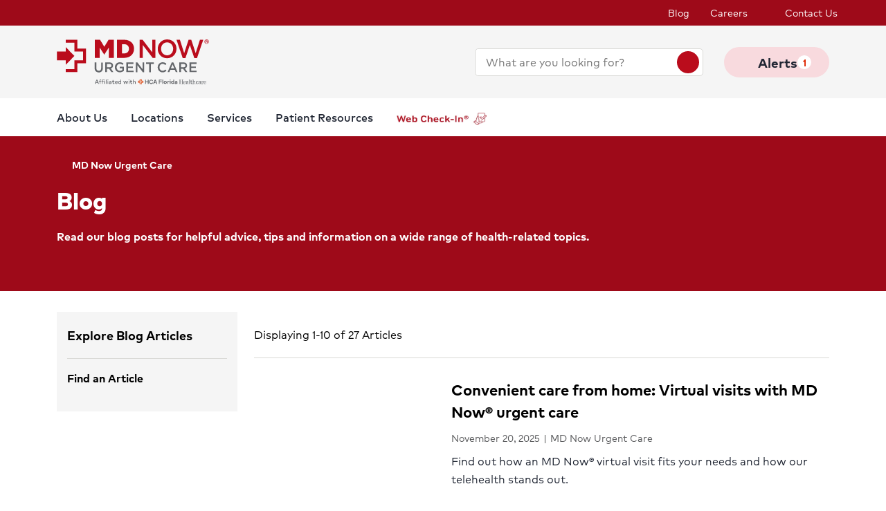

--- FILE ---
content_type: text/html; charset=utf-8
request_url: https://www.mymdnow.com/blog
body_size: 27835
content:
<!doctype html><html lang="en-US"><head><title data-react-helmet="true">Blog | MD Now Urgent Care</title><meta data-react-helmet="true" name="description" content="Visit our blog to learn about advances in medicine and get helpful tips on living a healthy lifestyle."/><meta data-react-helmet="true" name="robots" content="follow, index"/><meta data-react-helmet="true" property="og:title" content="Blog | MD Now Urgent Care"/><meta data-react-helmet="true" property="og:description" content="Visit our blog to learn about advances in medicine and get helpful tips on living a healthy lifestyle."/><meta data-react-helmet="true" property="og:url" content="https://www.mymdnow.com/blog"/><meta data-react-helmet="true" property="og:type" content="Website"/><meta data-react-helmet="true" property="og:site_name" content="MD Now Urgent Care"/><meta data-react-helmet="true" name="VirtualFolder" content="/"/><link data-react-helmet="true" rel="canonical" href="https://www.mymdnow.com/blog"/><link data-react-helmet="true" rel="shortcut icon" href="https://www.hcadam.com/api/public/content/d7abfd10f765426786ac337410d589d5?v=b6833a41" type="image/x-icon"/><script data-react-helmet="true" type="application/ld+json">{"telephone":"","faxNumber":"","logo":{"url":"https://www.hcadam.com/api/public/content/193f7eb4f7214f959b2d2c1618004107?v=7d6a81fe","@type":"ImageObject"},"url":"","contactPoint":[{"@type":"ContactPoint","telephone":"","contactType":""}],"@context":"https://schema.org","@type":"MedicalOrganization","address":{"@type":"PostalAddress","addressLocality":"","addressRegion":"","postalCode":"","streetAddress":""},"image":"","description":"","name":"","sameAs":""}</script><meta charset="utf-8"/><meta name="viewport" content="width=device-width,initial-scale=1,shrink-to-fit=no"/><meta name="theme-color" content="#000000"/><link rel="shortcut icon" href="/dist/mdnow-urgentcare/favicon.ico" data-react-helmet="true"/><link href="/dist/mdnow-urgentcare/static/css/neutron.96c5c00c.chunk.css" rel="stylesheet"><link href="/dist/mdnow-urgentcare/static/css/43.d3c3e39c.chunk.css" rel="stylesheet"><link href="/dist/mdnow-urgentcare/static/css/main.9ca933ae.chunk.css" rel="stylesheet"><style data-styled="true" data-styled-version="5.2.1">.eIjdsh i{font-size:large;margin-top:-2px;}/*!sc*/
data-styled.g1[id="sgv10r-0"]{content:"eIjdsh,"}/*!sc*/
.fSWHQM{margin-right:0.15em;}/*!sc*/
data-styled.g2[id="sgv10r-1"]{content:"fSWHQM,"}/*!sc*/
.gQkMDz{margin-left:0.15em;}/*!sc*/
data-styled.g3[id="sgv10r-2"]{content:"gQkMDz,"}/*!sc*/
.bGjwUx[target='_blank']:after{content:none;}/*!sc*/
data-styled.g4[id="sc-1dq6yg0-0"]{content:"bGjwUx,"}/*!sc*/
.bInexc[target='_blank']:after{content:none;}/*!sc*/
data-styled.g5[id="sc-1dq6yg0-1"]{content:"bInexc,"}/*!sc*/
.bxwXyK{line-height:22px;}/*!sc*/
.bxwXyK.sky-blue{border:2px solid #0077B5;background-color:#0077B5;border-radius:20px;color:#ffffff;width:auto;}/*!sc*/
.bxwXyK.sky-blue-outline{border:2px solid #0077B5;color:#0077B5;border-radius:20px;width:auto;}/*!sc*/
@media(max-width:calc(576px - 1px)){.bxwXyK{width:100%;}}/*!sc*/
data-styled.g7[id="sc-16svj4v-0"]{content:"bxwXyK,"}/*!sc*/
.fzKBCx{text-align:center;line-height:normal;}/*!sc*/
data-styled.g8[id="sc-15v4scr-0"]{content:"fzKBCx,"}/*!sc*/
.huQdtl{border-bottom:1px solid transparent;}/*!sc*/
data-styled.g9[id="sc-4wiocb-0"]{content:"huQdtl,"}/*!sc*/
.iVoFOM{font-family:HCA-Mark-Medium,sans-serif;font-size:1rem;line-height:26px;-webkit-text-decoration:none;text-decoration:none;}/*!sc*/
.iVoFOM:hover,.iVoFOM:focus{-webkit-text-decoration:none;text-decoration:none;}/*!sc*/
.iVoFOM:hover .sc-4wiocb-0,.iVoFOM:focus .sc-4wiocb-0{border-bottom-color:currentColor;}/*!sc*/
data-styled.g10[id="sc-4wiocb-1"]{content:"iVoFOM,"}/*!sc*/
.hDlNSO{vertical-align:middle;}/*!sc*/
.hDlNSO:after{content:'arrow_drop_down';}/*!sc*/
.fbZA-Da{vertical-align:middle;}/*!sc*/
.fbZA-Da:after{content:'search';}/*!sc*/
.jgpxKa{vertical-align:middle;}/*!sc*/
.jgpxKa:after{content:'warning';}/*!sc*/
.btyeBI{vertical-align:middle;}/*!sc*/
.btyeBI:after{content:'keyboard_arrow_right';}/*!sc*/
.euqMUH{vertical-align:middle;}/*!sc*/
.euqMUH:after{content:'menu';}/*!sc*/
.lxYck{vertical-align:middle;}/*!sc*/
.lxYck:after{content:'error';}/*!sc*/
.domOMn{vertical-align:middle;}/*!sc*/
.domOMn:after{content:'home';}/*!sc*/
.iIbxcT{vertical-align:middle;}/*!sc*/
.iIbxcT:after{content:'chevron_left';}/*!sc*/
.oEhpc{vertical-align:middle;}/*!sc*/
.oEhpc:after{content:'chevron_right';}/*!sc*/
.ecHmpA{vertical-align:middle;}/*!sc*/
.ecHmpA:after{content:'email';}/*!sc*/
.dHnnHy{vertical-align:middle;}/*!sc*/
data-styled.g13[id="igooal-0"]{content:"hDlNSO,fbZA-Da,jgpxKa,btyeBI,euqMUH,lxYck,domOMn,iIbxcT,oEhpc,ecHmpA,dHnnHy,"}/*!sc*/
.dhfMAu{overflow-y:auto;}/*!sc*/
data-styled.g17[id="z11enc-0"]{content:"dhfMAu,"}/*!sc*/
.cDNOYw .hca-modal__overlay{background:rgba(0,0,0,0.25);bottom:0;left:0;opacity:0;position:fixed;right:0;top:0;z-index:99998;}/*!sc*/
@media (prefers-reduced-motion:no-preference){.cDNOYw .hca-modal__overlay{-webkit-transition:opacity 200ms ease-in-out;transition:opacity 200ms ease-in-out;}}/*!sc*/
@media (prefers-reduced-motion:reduce){.cDNOYw .hca-modal__overlay{-webkit-transition-property:none;transition-property:none;}}/*!sc*/
.cDNOYw .ReactModal__Overlay--after-open{opacity:1;}/*!sc*/
.cDNOYw .ReactModal__Overlay--before-close{opacity:0;}/*!sc*/
.cDNOYw .hca-modal{border:1px solid rgba(0,0,0,0.2);left:50%;max-height:100%;outline:none;position:absolute;top:50%;-webkit-transform:translate(-50%,-50%);-ms-transform:translate(-50%,-50%);transform:translate(-50%,-50%);z-index:99999;min-height:300px;width:850px;}/*!sc*/
.cDNOYw .hca-modal{height:100%;width:100%;}/*!sc*/
data-styled.g18[id="kn7sg8-0"]{content:"cDNOYw,"}/*!sc*/
.jwLSaM .ReactModal__Content{height:auto;width:75%;}/*!sc*/
@media (max-width:768px){.jwLSaM .ReactModal__Content{width:100%;}}/*!sc*/
.jwLSaM .ReactModal__Content button{right:10px;top:15px;}/*!sc*/
data-styled.g19[id="sc-4h2u9w-0"]{content:"jwLSaM,"}/*!sc*/
*[class*='icon-'],.material-icons,.hca-accordion__trigger:after{max-width:1.5rem !important;overflow:hidden !important;opacity:0 !important;}/*!sc*/
data-styled.g25[id="sc-global-gWmEJC1"]{content:"sc-global-gWmEJC1,"}/*!sc*/
@media(min-width:992px){.hYcFfr > * + *{margin-top:70px;}}/*!sc*/
@media(max-width:calc(992px - 1px)){.hYcFfr > * + *{margin-top:30px;}}/*!sc*/
data-styled.g33[id="sc-1fyypxs-0"]{content:"hYcFfr,"}/*!sc*/
.gCoACw{background-color:#ffffff;position:relative;}/*!sc*/
.gCoACw:empty{display:none;}/*!sc*/
@media(min-width:992px){.gCoACw{padding:30px 0;}}/*!sc*/
@media(max-width:calc(992px - 1px)){.gCoACw{padding:40px 0;}}/*!sc*/
data-styled.g34[id="sc-1fyypxs-1"]{content:"gCoACw,"}/*!sc*/
.rtvkg{height:auto;max-width:100%;}/*!sc*/
data-styled.g37[id="f7fox0-0"]{content:"rtvkg,"}/*!sc*/
.kfvTfS{color:#1f2532;font-family:HCA-Mark,sans-serif;font-size:1rem;line-height:26px;}/*!sc*/
.kfvTfS > *:last-child{margin-bottom:0;}/*!sc*/
.kfvTfS strong,.kfvTfS b{font-family:HCA-Mark-Bold,sans-serif;font-weight:normal;}/*!sc*/
.kfvTfS h1{margin-bottom:30px;font-family:HCA-Mark-Heavy,sans-serif;font-size:2.875rem;line-height:65px;}/*!sc*/
.kfvTfS h2,.kfvTfS h3,.kfvTfS h4,.kfvTfS h5,.kfvTfS h6{margin-bottom:20px;}/*!sc*/
.kfvTfS h2{font-family:HCA-Mark-Heavy,sans-serif;font-size:2.875rem;line-height:40px;}/*!sc*/
.kfvTfS h3{font-family:HCA-Mark-Heavy,sans-serif;font-size:2.125rem;line-height:40px;}/*!sc*/
.kfvTfS h4{font-family:HCA-Mark-Heavy,sans-serif;font-size:1.625rem;line-height:36px;}/*!sc*/
.kfvTfS h5{font-family:HCA-Mark-Heavy,sans-serif;font-size:1.375rem;line-height:32px;}/*!sc*/
.kfvTfS h6{font-family:HCA-Mark-Bold,sans-serif;font-size:1.125rem;line-height:27px;}/*!sc*/
.kfvTfS p{font-family:HCA-Mark,sans-serif;font-size:1rem;line-height:26px;margin-bottom:20px;}/*!sc*/
.kfvTfS p:empty{display:none;}/*!sc*/
.kfvTfS a:not(.neu-button){font-family:HCA-Mark-Medium,sans-serif;font-size:1rem;line-height:26px;color:var(--neu-blue);-webkit-text-decoration:underline;text-decoration:underline;}/*!sc*/
.kfvTfS a:not(.neu-button):not(.neu-button){border-color:currentColor;}/*!sc*/
.kfvTfS a:not(.neu-button):hover{color:var(--neu-blue-80);}/*!sc*/
.kfvTfS a:not(.neu-button):focus{-webkit-text-decoration:underline;text-decoration:underline;border:2px solid currentColor;}/*!sc*/
.kfvTfS ul{list-style:none;}/*!sc*/
.kfvTfS ul li{padding-left:20px;position:relative;}/*!sc*/
.kfvTfS ul li:before{color:#63666B;content:'•';font-size:1.5rem;left:0;position:absolute;top:-1.5px;}/*!sc*/
.kfvTfS ol{list-style-position:inside;}/*!sc*/
.kfvTfS ul,.kfvTfS ol{list-style-position:inside;margin:0 0 20px;}/*!sc*/
.kfvTfS ul > li,.kfvTfS ol > li{font-family:HCA-Mark,sans-serif;font-size:1rem;line-height:26px;}/*!sc*/
.kfvTfS ul > li + li,.kfvTfS ol > li + li{margin-top:15px;}/*!sc*/
@media(max-width:calc(992px - 1px)){.kfvTfS ul > li + li,.kfvTfS ol > li + li{margin-top:20px;}}/*!sc*/
.kfvTfS address{font-style:normal;}/*!sc*/
.kfvTfS figure{margin:0 0 20px;}/*!sc*/
.kfvTfS figcaption{display:block;padding-top:5px;}/*!sc*/
.kfvTfS figcaption .text-small{line-height:22px;}/*!sc*/
.kfvTfS img{height:auto;max-width:100%;}/*!sc*/
@media(max-width:calc(992px - 1px)){.kfvTfS img{display:block;margin-bottom:30px;width:100%;}.kfvTfS img + figcaption{margin-top:-30px;margin-bottom:30px;}}/*!sc*/
.kfvTfS .text-center{text-align:center;}/*!sc*/
.kfvTfS .text-right{text-align:right;}/*!sc*/
.kfvTfS .uppercase{text-transform:uppercase;}/*!sc*/
.kfvTfS .text-tiny{font-size:0.75rem;}/*!sc*/
.kfvTfS .text-small{font-size:0.875rem;}/*!sc*/
.kfvTfS .text-big{font-size:1.25rem;}/*!sc*/
.kfvTfS .text-huge{font-size:1.625rem;}/*!sc*/
.kfvTfS .marker-red{background-color:#f44336;}/*!sc*/
.kfvTfS .pen-red{color:#e71313;background-color:transparent;}/*!sc*/
.kfvTfS .marker-pink{background-color:#fc7899;}/*!sc*/
.kfvTfS .pen-pink{color:#e91e63;}/*!sc*/
.kfvTfS .marker-purple{background-color:#9c27b0;}/*!sc*/
.kfvTfS .pen-purple{color:#9c27b0;}/*!sc*/
.kfvTfS .marker-deep-purple{background-color:#673ab7;}/*!sc*/
.kfvTfS .pen-deep-purple{color:#673ab7;}/*!sc*/
.kfvTfS .marker-indigo{background-color:#3f51b5;}/*!sc*/
.kfvTfS .pen-indigo{color:#3f51b5;}/*!sc*/
.kfvTfS .marker-blue{background-color:#72ccfd;}/*!sc*/
.kfvTfS .pen-blue{color:#2196f3;}/*!sc*/
.kfvTfS .marker-light-blue{background-color:#03a9f4;}/*!sc*/
.kfvTfS .pen-light-blue{color:#03a9f4;}/*!sc*/
.kfvTfS .marker-cyan{background-color:#00bcd4;}/*!sc*/
.kfvTfS .pen-cyan{color:#00bcd4;}/*!sc*/
.kfvTfS .marker-teal{background-color:#009688;}/*!sc*/
.kfvTfS .pen-teal{color:#009688;}/*!sc*/
.kfvTfS .marker-green{background-color:#62f962;}/*!sc*/
.kfvTfS .pen-green{color:#128a00;background-color:transparent;}/*!sc*/
.kfvTfS .marker-light-green{background-color:#8bc34a;}/*!sc*/
.kfvTfS .pen-light-green{color:#8bc34a;}/*!sc*/
.kfvTfS .marker-lime{background-color:#c0ca33;}/*!sc*/
.kfvTfS .pen-lime{color:#c0ca33;}/*!sc*/
.kfvTfS .marker-yellow{background-color:#fdfd77;}/*!sc*/
.kfvTfS .pen-yellow{color:#fdd835;}/*!sc*/
.kfvTfS .marker-amber{background-color:#ffc107;}/*!sc*/
.kfvTfS .pen-amber{color:#ffc107;}/*!sc*/
.kfvTfS .marker-orange{background-color:#ff9800;}/*!sc*/
.kfvTfS .pen-orange{color:#ff9800;}/*!sc*/
.kfvTfS .marker-deep-orange{background-color:#ff5722;}/*!sc*/
.kfvTfS .pen-deep-orange{color:#ff5722;}/*!sc*/
.kfvTfS .marker-blue-gray{background-color:#607d8b;}/*!sc*/
.kfvTfS .pen-blue-gray{color:#607d8b;}/*!sc*/
.kfvTfS .marker-brown{background-color:#795548;}/*!sc*/
.kfvTfS .pen-brown{color:#795548;}/*!sc*/
.kfvTfS .marker-gray{background-color:rgba(0,0,0,0.38);}/*!sc*/
.kfvTfS .pen-gray{color:rgba(0,0,0,0.38);}/*!sc*/
.kfvTfS .marker-light-gray{background-color:rgba(0,0,0,0.12);}/*!sc*/
.kfvTfS .marker-black{background-color:rgba(0,0,0,0.87);}/*!sc*/
.kfvTfS .pen-black{color:rgba(0,0,0,0.87);}/*!sc*/
.kfvTfS .marker-white{background-color:rgba(0,0,0,0.12);}/*!sc*/
.kfvTfS .pen-white{color:rgba(0,0,0,0.12);}/*!sc*/
data-styled.g51[id="sc-1vb89n4-0"]{content:"kfvTfS,"}/*!sc*/
.VedHW .hca-accordion{border-bottom:1px solid #bcbcbc;}/*!sc*/
.VedHW .hca-accordion__trigger{padding:30px 0;padding-right:25px;display:block;cursor:pointer;font-family:HCA-Mark-Bold,sans-serif;font-size:1.375rem;line-height:32px;position:relative;}/*!sc*/
.VedHW .hca-accordion__trigger h1,.VedHW .hca-accordion__trigger h2,.VedHW .hca-accordion__trigger h3,.VedHW .hca-accordion__trigger h4,.VedHW .hca-accordion__trigger h5,.VedHW .hca-accordion__trigger h6{font-family:HCA-Mark-Bold,sans-serif;font-size:1.375rem;line-height:32px;}/*!sc*/
.VedHW .hca-accordion__trigger:after{font-family:'Material Icons';content:'arrow_drop_down';position:absolute;right:0;top:50%;-webkit-transform:translateY(-50%);-ms-transform:translateY(-50%);transform:translateY(-50%);-webkit-font-smoothing:antialiased;font-feature-settings:'liga';}/*!sc*/
.VedHW .hca-accordion__trigger:focus{outline:2px solid #BA0C1C;outline-offset:2px;}/*!sc*/
.VedHW .hca-accordion__trigger:active{outline:none;}/*!sc*/
.VedHW .hca-accordion__trigger.hca-accordion__trigger--open:after{content:'arrow_drop_up';}/*!sc*/
.VedHW .hca-accordion__content{padding-bottom:30px;}/*!sc*/
data-styled.g52[id="sc-1nl6rkh-0"]{content:"VedHW,"}/*!sc*/
.jvanSV{font-family:HCA-Mark-Bold,sans-serif;white-space:nowrap;}/*!sc*/
.jvanSV .sc-4wiocb-0{white-space:normal;}/*!sc*/
data-styled.g77[id="sc-17tcd8q-0"]{content:"jvanSV,"}/*!sc*/
.bxIpEM span{max-width:100%;}/*!sc*/
data-styled.g78[id="sc-1vo9o2q-0"]{content:"bxIpEM,"}/*!sc*/
.bujKTk{font-family:HCA-Mark,sans-serif;font-size:0.875rem;line-height:22px;margin-bottom:10px;color:#58595b;}/*!sc*/
data-styled.g83[id="sc-1vo9o2q-5"]{content:"bujKTk,"}/*!sc*/
.geIvFk{font-family:HCA-Mark,sans-serif;font-size:1rem;line-height:26px;}/*!sc*/
data-styled.g84[id="sc-1vo9o2q-6"]{content:"geIvFk,"}/*!sc*/
.dACqBF{font-family:HCA-Mark-Bold,sans-serif;font-size:1.375rem;line-height:32px;margin-bottom:10px;}/*!sc*/
.dACqBF .sc-17tcd8q-0{color:inherit;font-family:HCA-Mark-Bold,sans-serif;font-size:1.375rem;line-height:32px;}/*!sc*/
.dACqBF .sc-17tcd8q-0:hover,.dACqBF .sc-17tcd8q-0:focus{background:transparent;}/*!sc*/
data-styled.g86[id="sc-1vo9o2q-8"]{content:"dACqBF,"}/*!sc*/
.eqDqwi{margin-left:calc(-5px / 2);margin-right:calc(-5px / 2);}/*!sc*/
.eqDqwi .sc-1vo9o2q-5{display:inline-block;margin-bottom:0;padding:0 calc(5px / 2) 10px;}/*!sc*/
.eqDqwi .sc-1vo9o2q-5 + .sc-1vo9o2q-5:before{color:currentColor;content:'|';display:inline-block;margin-left:0;margin-right:5px;}/*!sc*/
data-styled.g87[id="sc-1vo9o2q-9"]{content:"eqDqwi,"}/*!sc*/
.jbenPb{-webkit-align-items:center;-webkit-box-align:center;-ms-flex-align:center;align-items:center;background-color:#ffffff;color:#BA0C1C;border-radius:50%;display:-webkit-inline-box;display:-webkit-inline-flex;display:-ms-inline-flexbox;display:inline-flex;height:40px;-webkit-box-pack:center;-webkit-justify-content:center;-ms-flex-pack:center;justify-content:center;-webkit-text-decoration:none;text-decoration:none;width:40px;}/*!sc*/
.jbenPb:hover,.jbenPb:focus{background-color:rgba(255,255,255,0.9);}/*!sc*/
data-styled.g108[id="ivmnfp-0"]{content:"jbenPb,"}/*!sc*/
.huLemE .hca-accordion{padding:15px 0;position:relative;}/*!sc*/
.huLemE .hca-accordion:first-of-type{border-top:1px solid #d9d9d6;}/*!sc*/
.huLemE .hca-accordion:last-child{border-bottom:0 none;}/*!sc*/
.huLemE .hca-accordion .hca-accordion__trigger{font-family:HCA-Mark-Bold,sans-serif;font-size:1rem;line-height:26px;padding:0;}/*!sc*/
.huLemE .hca-accordion .hca-accordion__trigger:after{color:#898b8e;content:'expand_more';font-size:1.125rem;width:14px;}/*!sc*/
.huLemE .hca-accordion .hca-accordion__trigger.hca-accordion__trigger--open:after{content:'expand_less';}/*!sc*/
.huLemE .hca-accordion .hca-accordion__content{padding:20px 0 5px;}/*!sc*/
data-styled.g113[id="sc-7ybv6-0"]{content:"huLemE,"}/*!sc*/
.hVYqVg{margin-right:5px;}/*!sc*/
data-styled.g114[id="sc-7ybv6-1"]{content:"hVYqVg,"}/*!sc*/
.fHuurQ{background:none;border:none;cursor:pointer;font-family:HCA-Mark-Bold,sans-serif;font-size:0.875rem;line-height:22px;margin-right:25px;padding:0;visibility:visible;position:absolute;right:0;line-height:26px;top:15px;}/*!sc*/
data-styled.g115[id="sc-7ybv6-2"]{content:"fHuurQ,"}/*!sc*/
.dVYnjb{background-color:#f5f5f5;padding:20px 15px;}/*!sc*/
@media(max-width:calc(992px - 1px)){.dVYnjb{margin:0 -15px 20px;}}/*!sc*/
data-styled.g116[id="hppqrk-0"]{content:"dVYnjb,"}/*!sc*/
.cycyYb{font-family:HCA-Mark-Bold,sans-serif;font-size:1.125rem;line-height:27px;margin-bottom:20px;}/*!sc*/
data-styled.g117[id="hppqrk-1"]{content:"cycyYb,"}/*!sc*/
.hmtdNz[placeholder]{overflow:hidden;text-overflow:ellipsis;text-wrap:nowrap;}/*!sc*/
data-styled.g119[id="sc-16aazi2-0"]{content:"hmtdNz,"}/*!sc*/
.dTzCwS .ljl4zl-0{-webkit-transform:translateY(-50%);-ms-transform:translateY(-50%);transform:translateY(-50%);}/*!sc*/
data-styled.g121[id="ejb4ww-0"]{content:"dTzCwS,"}/*!sc*/
.ljPByT{color:#1f2532;font-family:HCA-Mark,sans-serif;font-size:0.875rem;line-height:22px;margin-bottom:5px;border:0;-webkit-clip:rect(0,0,0,0);clip:rect(0,0,0,0);height:1px;margin:-1px;overflow:hidden;padding:0;position:absolute;width:1px;}/*!sc*/
data-styled.g122[id="ejb4ww-1"]{content:"ljPByT,"}/*!sc*/
.bJhQUP{margin-top:15px;width:100%;}/*!sc*/
data-styled.g123[id="cgdzpx-0"]{content:"bJhQUP,"}/*!sc*/
.gatxwN{border-bottom:1px solid #d9d9d6;padding:30px 0;width:100%;}/*!sc*/
.gatxwN.story{border-bottom:none;}/*!sc*/
@media(min-width:992px){.gatxwN.story{width:calc(50% - 30px);margin:0 auto;}}/*!sc*/
data-styled.g125[id="sc-1nj3lq2-0"]{content:"gatxwN,"}/*!sc*/
.frvFVv{position:relative;max-width:100%;width:100%;}/*!sc*/
.frvFVv:before{content:'';display:block;padding-top:56.25%;}/*!sc*/
.frvFVv .f7fox0-0{height:100%;left:0;position:absolute;top:0;width:100%;}/*!sc*/
@media(max-width:calc(992px - 1px)){.frvFVv{margin-bottom:20px;}}/*!sc*/
data-styled.g126[id="sc-1nj3lq2-1"]{content:"frvFVv,"}/*!sc*/
.bSEezw{display:inline-block;position:relative;}/*!sc*/
.bSEezw .neu-dropdown__content{margin-top:0 !important;-webkit-transition:none;transition:none;}/*!sc*/
data-styled.g137[id="jnhiml-0"]{content:"bSEezw,"}/*!sc*/
.cDnmEq{background-color:#d9d9d6;border:none;display:block;width:0.0625rem;height:100%;margin:0 20px;}/*!sc*/
.ZvhOb{background-color:#d9d9d6;border:none;display:block;height:0.0625rem;margin:20px 0;}/*!sc*/
data-styled.g139[id="sc-1wd0p2u-0"]{content:"cDnmEq,ZvhOb,"}/*!sc*/
.eIWXTG{border-bottom:1px solid #d9d9d6;font-family:HCA-Mark,sans-serif;font-size:1rem;line-height:26px;padding:20px 0;}/*!sc*/
data-styled.g160[id="bhinf-0"]{content:"eIWXTG,"}/*!sc*/
.fwjvFk .hca-pagination{-webkit-align-items:center;-webkit-box-align:center;-ms-flex-align:center;align-items:center;display:-webkit-box;display:-webkit-flex;display:-ms-flexbox;display:flex;list-style:none;margin:0;padding:0;}/*!sc*/
.fwjvFk .hca-pagination__item{margin-bottom:0;}/*!sc*/
.fwjvFk .hca-pagination__item + .hca-pagination__item{margin-left:10px;}/*!sc*/
.fwjvFk .hca-pagination__item:not(.hca-pagination__item--disabled) .hca-pagination__link:hover,.fwjvFk .hca-pagination__item:not(.hca-pagination__item--disabled) .hca-pagination__link:focus{background-color:#BA0C1C;color:#ffffff;}/*!sc*/
.fwjvFk .hca-pagination__item.hca-pagination__item--active .hca-pagination__link{background-color:#BA0C1C;color:#ffffff;}/*!sc*/
.fwjvFk .hca-pagination__item.hca-pagination__item--disabled .hca-pagination__link{display:none;}/*!sc*/
.fwjvFk .hca-pagination__link{font-family:HCA-Mark,sans-serif;font-size:1rem;line-height:26px;-webkit-align-items:center;-webkit-box-align:center;-ms-flex-align:center;align-items:center;background-color:#d9d9d6;border-radius:50%;color:#1f2532;cursor:pointer;display:-webkit-inline-box;display:-webkit-inline-flex;display:-ms-inline-flexbox;display:inline-flex;height:34px;-webkit-box-pack:center;-webkit-justify-content:center;-ms-flex-pack:center;justify-content:center;width:34px;-webkit-text-decoration:none;text-decoration:none;}/*!sc*/
.fwjvFk .hca-pagination__dots{margin:0 10px;color:#1f2532;font-family:HCA-Mark-Bold,sans-serif;font-size:1rem;line-height:26px;}/*!sc*/
.fwjvFk .hca-pagination__dots::after{content:'...';}/*!sc*/
.fwjvFk .hca-pagination__dots a{display:none;}/*!sc*/
data-styled.g161[id="sc-1cubvxw-0"]{content:"fwjvFk,"}/*!sc*/
.igamDZ{list-style:none;margin-bottom:0;margin-top:0;}/*!sc*/
.igamDZ.story{display:-webkit-box;display:-webkit-flex;display:-ms-flexbox;display:flex;-webkit-flex-wrap:wrap;-ms-flex-wrap:wrap;flex-wrap:wrap;}/*!sc*/
data-styled.g162[id="sc-1nzdx7j-0"]{content:"igamDZ,"}/*!sc*/
.gFxXpv .hca-pagination{-webkit-box-pack:center;-webkit-justify-content:center;-ms-flex-pack:center;justify-content:center;}/*!sc*/
@media(min-width:992px){.gFxXpv{margin-top:50px;}}/*!sc*/
@media(max-width:calc(992px - 1px)){.gFxXpv{margin-top:40px;}}/*!sc*/
data-styled.g163[id="sc-1nzdx7j-1"]{content:"gFxXpv,"}/*!sc*/
.cNsOvm{padding:25px;}/*!sc*/
data-styled.g225[id="sc-13yxict-0"]{content:"cNsOvm,"}/*!sc*/
.fEEpBN{font-family:HCA-Mark-Bold,sans-serif;font-size:0.875rem;line-height:22px;}/*!sc*/
@media(max-width:calc(992px - 1px)){.fEEpBN{margin-bottom:25px;text-align:center;}}/*!sc*/
data-styled.g226[id="sc-13yxict-1"]{content:"fEEpBN,"}/*!sc*/
.fsphvF{list-style:none;margin:0;text-align:center;}/*!sc*/
.fsphvF li{display:inline-block;}/*!sc*/
.fsphvF li + li:before{content:'|';display:inline-block;margin:0 5px;color:#d9d9d6;}/*!sc*/
@media(min-width:992px){.fsphvF:not(.footer__links){text-align:right;}}/*!sc*/
data-styled.g227[id="sc-13yxict-2"]{content:"fsphvF,"}/*!sc*/
.cLWmso{font-family:HCA-Mark,sans-serif;font-size:0.875rem;line-height:26px;}/*!sc*/
.cLWmso:hover,.cLWmso:focus,.cLWmso:active{background-color:transparent;}/*!sc*/
data-styled.g228[id="sc-13yxict-3"]{content:"cLWmso,"}/*!sc*/
.bWcRmX{font-family:HCA-Mark,sans-serif;font-size:0.875rem;line-height:26px;padding:0;min-width:auto;min-height:auto;display:inline;-webkit-text-decoration:none;text-decoration:none;}/*!sc*/
.bWcRmX span{border-bottom:1px solid transparent;}/*!sc*/
.bWcRmX:hover,.bWcRmX:focus,.bWcRmX:active{background-color:transparent;}/*!sc*/
.bWcRmX:hover span,.bWcRmX:focus span,.bWcRmX:active span{border-bottom-color:currentColor;}/*!sc*/
data-styled.g229[id="sc-13yxict-4"]{content:"bWcRmX,"}/*!sc*/
.jbRfLd{border-bottom:1px solid #d9d9d6;padding:40px 0;}/*!sc*/
@media(max-width:calc(992px - 1px)){.jbRfLd{text-align:center;}}/*!sc*/
data-styled.g235[id="sc-13yxict-10"]{content:"jbRfLd,"}/*!sc*/
@media(min-width:992px){.dBrVbO > [class*='col-lg']:first-child{padding-right:30px;}.dBrVbO > [class*='col-lg']:last-child{padding-left:30px;}}/*!sc*/
data-styled.g236[id="sc-13yxict-11"]{content:"dBrVbO,"}/*!sc*/
.jGKHpp{font-family:HCA-Mark-Heavy,sans-serif;font-size:1.375rem;line-height:32px;color:#ffffff;margin-bottom:10px;text-align:center;}/*!sc*/
data-styled.g237[id="sc-13yxict-12"]{content:"jGKHpp,"}/*!sc*/
.fBIFDY{margin:-5px -10px;}/*!sc*/
@media(min-width:576px) and (max-width:calc(768px - 1px)){.fBIFDY{margin-left:auto;margin-right:auto;max-width:280px;-webkit-flex-wrap:wrap;-ms-flex-wrap:wrap;flex-wrap:wrap;}}/*!sc*/
@media(max-width:calc(576px - 1px)){.fBIFDY{margin-left:auto;margin-right:auto;max-width:280px;-webkit-flex-wrap:wrap;-ms-flex-wrap:wrap;flex-wrap:wrap;}}/*!sc*/
data-styled.g238[id="sc-13yxict-13"]{content:"fBIFDY,"}/*!sc*/
.eGFpr{margin:5px 10px;}/*!sc*/
data-styled.g239[id="sc-13yxict-14"]{content:"eGFpr,"}/*!sc*/
.bLGTuA{margin:0 auto;max-width:320px;}/*!sc*/
data-styled.g240[id="sc-13yxict-15"]{content:"bLGTuA,"}/*!sc*/
.bxkscN{font-family:HCA-Mark-Heavy,sans-serif;font-size:1.375rem;line-height:32px;color:#ffffff;margin-bottom:10px;text-align:center;}/*!sc*/
data-styled.g241[id="sc-13yxict-16"]{content:"bxkscN,"}/*!sc*/
@media print{.hBQULu{display:none !important;}}/*!sc*/
data-styled.g242[id="sc-13yxict-17"]{content:"hBQULu,"}/*!sc*/
.ewUQaG{display:inline-block;max-height:56px;max-width:300px;width:auto;}/*!sc*/
.ewUQaG:focus{outline:1px solid #9E0A19;outline-offset:2px;}/*!sc*/
data-styled.g243[id="sc-13yxict-18"]{content:"ewUQaG,"}/*!sc*/
.cVfxbw{background-color:#63666B;}/*!sc*/
@media(min-width:992px){.cVfxbw{padding:50px 0;}}/*!sc*/
@media(max-width:calc(992px - 1px)){.cVfxbw{padding:40px 0;}}/*!sc*/
data-styled.g244[id="sc-13yxict-19"]{content:"cVfxbw,"}/*!sc*/
.jFzYDI{margin:30px auto;max-width:130px;}/*!sc*/
data-styled.g245[id="sc-13yxict-20"]{content:"jFzYDI,"}/*!sc*/
.gKsuUb{position:relative;}/*!sc*/
data-styled.g253[id="sc-1005ylk-1"]{content:"gKsuUb,"}/*!sc*/
.kQkEkO{-webkit-align-items:center;-webkit-box-align:center;-ms-flex-align:center;align-items:center;background-color:#9E0A19;display:-webkit-box;display:-webkit-flex;display:-ms-flexbox;display:flex;min-height:32px;}/*!sc*/
data-styled.g254[id="sc-60ljgs-0"]{content:"kQkEkO,"}/*!sc*/
.hzrooi{display:inline-block;position:relative;}/*!sc*/
.hzrooi:focus{outline:1px solid #9E0A19;outline-offset:2px;}/*!sc*/
.hzrooi img{width:100%;height:100%;object-fit:contain;}/*!sc*/
data-styled.g259[id="sc-12z9x5i-0"]{content:"hzrooi,"}/*!sc*/
.leZHcQ{background-color:#f5f5f5;padding:20px 0;}/*!sc*/
data-styled.g260[id="sc-1pp0vzd-0"]{content:"leZHcQ,"}/*!sc*/
.fTiIQu{background:transparent;border:0 none;color:#ffffff;cursor:pointer;display:inline-block;padding:0;}/*!sc*/
@media(max-width:calc(992px - 1px)){.fTiIQu{color:#1f2532;font-family:HCA-Mark,sans-serif;font-size:1.125rem;line-height:26px;}}/*!sc*/
.fTiIQu span{font-family:HCA-Mark,sans-serif;font-size:0.875rem;line-height:26px;}/*!sc*/
.fTiIQu:hover span,.fTiIQu:focus span{cursor:pointer;-webkit-text-decoration:underline;text-decoration:underline;text-underline-position:under;-ms-text-underline-position:below;}/*!sc*/
.fTiIQu[aria-expanded='true'] span{font-family:HCA-Mark-Bold,sans-serif;font-size:0.875rem;line-height:26px;-webkit-text-decoration:none;text-decoration:none;}/*!sc*/
.fTiIQu[aria-expanded='true']:after{background:#e05929;bottom:-5px;content:'';height:1px;left:0;position:absolute;width:100%;}/*!sc*/
data-styled.g261[id="sc-17g1ajh-0"]{content:"fTiIQu,"}/*!sc*/
.kqgfKZ{max-width:170px;}/*!sc*/
.kqgfKZ:focus{outline:1px solid #9E0A19;}/*!sc*/
@media(min-width:992px){.kqgfKZ{display:-webkit-box;display:-webkit-flex;display:-ms-flexbox;display:flex;}}/*!sc*/
.kqgfKZ:hover,.kqgfKZ:focus{background:transparent;}/*!sc*/
@media(min-width:992px){.kqgfKZ{max-width:220px;}}/*!sc*/
@media(min-width:992px){.kqgfKZ.with-padding img{padding:10px 0;}}/*!sc*/
data-styled.g265[id="pp26s2-0"]{content:"kqgfKZ,"}/*!sc*/
.fQVZFn{background:transparent;border:0 none;color:#1f2532;padding:0;}/*!sc*/
.fQVZFn:focus{outline:1px solid currentColor;}/*!sc*/
data-styled.g266[id="pp26s2-1"]{content:"fQVZFn,"}/*!sc*/
.cplwcb{text-align:center;}/*!sc*/
data-styled.g267[id="pp26s2-2"]{content:"cplwcb,"}/*!sc*/
.smqsh{display:block;font-family:HCA-Mark-Bold,sans-serif;font-size:1rem;line-height:26px;}/*!sc*/
data-styled.g268[id="pp26s2-3"]{content:"smqsh,"}/*!sc*/
.eVaHII{list-style:none;margin:0;}/*!sc*/
.eVaHII > li{margin-bottom:0;}/*!sc*/
.eVaHII > li:not(:last-child){margin-bottom:0;}/*!sc*/
@media(min-width:992px){.eVaHII{display:-webkit-box;display:-webkit-flex;display:-ms-flexbox;display:flex;}.eVaHII > li + li{margin-left:30px;}.eVaHII > li:empty{display:none;}.eVaHII + div{margin-left:30px;}}/*!sc*/
@media(max-width:calc(992px - 1px)){.eVaHII > li{margin-bottom:20px;}}/*!sc*/
data-styled.g269[id="pp26s2-4"]{content:"eVaHII,"}/*!sc*/
@media(min-width:992px){.dyNwqS{color:#ffffff;font-family:HCA-Mark,sans-serif;font-size:0.875rem;line-height:26px;}}/*!sc*/
@media(max-width:calc(992px - 1px)){.dyNwqS{color:#1f2532;font-family:HCA-Mark,sans-serif;font-size:1.125rem;line-height:26px;}}/*!sc*/
.dyNwqS:hover,.dyNwqS:focus{background:transparent;}/*!sc*/
data-styled.g270[id="pp26s2-5"]{content:"dyNwqS,"}/*!sc*/
.dcCXjz{margin-bottom:20px;}/*!sc*/
@media(max-width:calc(992px - 1px)){.dcCXjz{display:none;margin-bottom:0;}}/*!sc*/
data-styled.g285[id="f11wgo-0"]{content:"dcCXjz,"}/*!sc*/
.kLozAi .breadcrumb-link,.kLozAi .breadcrumb-link i{color:#ffffff;}/*!sc*/
.kLozAi .breadcrumb-link:hover,.kLozAi .breadcrumb-link:focus{border-bottom:2px solid #ffffff;background-color:transparent !important;color:#ffffff;-webkit-text-decoration:none;text-decoration:none;}/*!sc*/
data-styled.g288[id="f11wgo-3"]{content:"kLozAi,"}/*!sc*/
.MtDUs{background-color:#9E0A19;color:#ffffff;padding:30px 0 50px;}/*!sc*/
.MtDUs .sc-1wd0p2u-0{background-color:#ffffff;opacity:0;}/*!sc*/
data-styled.g291[id="sc-1m7bl39-0"]{content:"MtDUs,"}/*!sc*/
.kkjCuk:not(:last-child){margin-bottom:20px;}/*!sc*/
.kkjCuk:not(.corp){font-family:HCA-Mark-Heavy,sans-serif;font-size:2.125rem;line-height:40px;}/*!sc*/
.kkjCuk.corp{color:#1f2532;font-family:HCA-Mark,sans-serif;font-weight:350;}/*!sc*/
data-styled.g292[id="sc-1m7bl39-1"]{content:"kkjCuk,"}/*!sc*/
.iYamFF:not(.corp){font-family:HCA-Mark-Bold,sans-serif;font-size:1rem;line-height:26px;}/*!sc*/
.iYamFF.corp{font-family:HCA-Mark,sans-serif;color:#1f2532;font-size:1.125rem;line-height:26px;}/*!sc*/
@media(min-width:992px){.iYamFF.corp{width:80%;}}/*!sc*/
data-styled.g293[id="sc-1m7bl39-2"]{content:"iYamFF,"}/*!sc*/
.cqXQxF.neu-button{padding:0;min-width:auto;width:32px;min-height:auto;height:32px;line-height:1;}/*!sc*/
data-styled.g333[id="sc-1swg64h-0"]{content:"cqXQxF,"}/*!sc*/
.ecyuKt{width:100%;}/*!sc*/
.ecyuKt .sc-1ki8vrs-0{padding:10px 0;max-height:550px;overflow-y:auto;}/*!sc*/
data-styled.g361[id="sc-1epoajo-5"]{content:"ecyuKt,"}/*!sc*/
.hrfZAM{display:block;margin:0;padding:0 15px;width:100%;border:none;outline:none;-webkit-box-flex:1;-webkit-flex-grow:1;-ms-flex-positive:1;flex-grow:1;background-color:inherit;color:inherit;border-radius:inherit;}/*!sc*/
.hrfZAM[placeholder]{overflow:hidden;text-overflow:ellipsis;text-wrap:nowrap;}/*!sc*/
.hrfZAM:-webkit-autofill,.hrfZAM:-webkit-autofill:focus{box-shadow:0px 10px 16px 0px rgba(31,37,50,0.15);-webkit-text-fill-color:inherit;}/*!sc*/
data-styled.g366[id="sc-11zduun-0"]{content:"hrfZAM,"}/*!sc*/
.kayCbc.neu-input__field{padding:0;padding-right:5px;}/*!sc*/
.kayCbc.neu-input__field:focus-within{border:0.063rem solid #007fbe;outline:none;}/*!sc*/
.kayCbc.neu-input__field.neu-input__field--disabled{background-color:#bcbcbc;border-color:#bcbcbc;color:#54575a;}/*!sc*/
.kayCbc.neu-input__field.neu-input__field--disabled:focus-within,.kayCbc.neu-input__field.neu-input__field--disabled:hover{border-color:#bcbcbc;}/*!sc*/
.kayCbc.neu-input__field.neu-input__field--disabled .sc-11zduun-0{cursor:not-allowed;}/*!sc*/
.kayCbc.neu-input__field.neu-input__field--error{border:0.125rem solid #ce2130;}/*!sc*/
data-styled.g367[id="sc-11zduun-1"]{content:"kayCbc,"}/*!sc*/
.dNkNxf{-webkit-flex-shrink:0;-ms-flex-negative:0;flex-shrink:0;min-width:30px;}/*!sc*/
data-styled.g368[id="sc-11zduun-2"]{content:"dNkNxf,"}/*!sc*/
.deQsYy{font-family:HCA-Mark-Bold,sans-serif;font-size:1rem;line-height:26px;padding:0 15px;}/*!sc*/
data-styled.g897[id="r88q0d-0"]{content:"deQsYy,"}/*!sc*/
.cQoPzE{background-color:#ffffff;display:-webkit-box;display:-webkit-flex;display:-ms-flexbox;display:flex;color:#df2500;box-shadow:none;margin-right:20px;}/*!sc*/
data-styled.g898[id="r88q0d-1"]{content:"cQoPzE,"}/*!sc*/
.AQVvf{display:-webkit-box;display:-webkit-flex;display:-ms-flexbox;display:flex;font-size:25px;width:25px;}/*!sc*/
.AQVvf:before{margin:0;}/*!sc*/
data-styled.g899[id="r88q0d-2"]{content:"AQVvf,"}/*!sc*/
.jKhaBW{background-color:#f8dade;}/*!sc*/
.jKhaBW > .hca-accordion{border-bottom:none;}/*!sc*/
.jKhaBW .hca-accordion__content{padding-bottom:0px;background-color:#ffffff;}/*!sc*/
.jKhaBW .hca-accordion__trigger{padding:15px 25px 15px 15px;}/*!sc*/
.jKhaBW .hca-accordion__trigger:after{color:#898b8e;content:'keyboard_arrow_down';right:15px;}/*!sc*/
.jKhaBW .hca-accordion__trigger.hca-accordion__trigger--open:after{color:#898b8e;content:'keyboard_arrow_up';right:15px;}/*!sc*/
data-styled.g900[id="r88q0d-3"]{content:"jKhaBW,"}/*!sc*/
.kjztOK{margin-top:10px;}/*!sc*/
.kjztOK a{font-family:HCA-Mark,sans-serif;font-size:0.875rem;line-height:22px;height:100%;}/*!sc*/
.kjztOK a:not(:last-child):after{content:',';}/*!sc*/
.kjztOK a:first-child{margin:0 10px 20px 55px;}/*!sc*/
data-styled.g901[id="r88q0d-4"]{content:"kjztOK,"}/*!sc*/
.ifbqLB{font-family:HCA-Mark,sans-serif;font-size:0.875rem;line-height:26px;padding:0 30px 0 55px;}/*!sc*/
data-styled.g902[id="r88q0d-5"]{content:"ifbqLB,"}/*!sc*/
.jFGpgH .hca-accordion{border-bottom:1px solid #d9d9d6;}/*!sc*/
.jFGpgH .hca-accordion__content{padding-bottom:0px;}/*!sc*/
.jFGpgH .hca-accordion__trigger{background-color:#ffffff;}/*!sc*/
.jFGpgH .hca-accordion__trigger span{font-family:HCA-Mark-Bold,sans-serif;font-size:0.875rem;line-height:22px;}/*!sc*/
.jFGpgH .hca-accordion__trigger:after{content:'keyboard_arrow_down';color:#898b8e;}/*!sc*/
.jFGpgH .hca-accordion__trigger.hca-accordion__trigger--open{padding-bottom:0;}/*!sc*/
.jFGpgH .hca-accordion__trigger.hca-accordion__trigger--open:after{content:'keyboard_arrow_up';color:#898b8e;}/*!sc*/
data-styled.g903[id="r88q0d-6"]{content:"jFGpgH,"}/*!sc*/
.jLOZri{height:20px;width:20px;background-color:#ffffff;color:#df2500;box-shadow:none;padding:0;}/*!sc*/
data-styled.g908[id="r88q0d-11"]{content:"jLOZri,"}/*!sc*/
.bSUzOJ{color:#df2500;padding-right:5px;}/*!sc*/
data-styled.g909[id="r88q0d-12"]{content:"bSUzOJ,"}/*!sc*/
@media(min-width:992px){.fwLlUn{width:330px;}}/*!sc*/
data-styled.g932[id="sc-1wxtkc0-0"]{content:"fwLlUn,"}/*!sc*/
.gBElQG span{margin-top:0;}/*!sc*/
@media(max-width:calc(992px - 1px)){.gBElQG span{margin-top:-2px;}}/*!sc*/
@media(min-width:992px){}/*!sc*/
data-styled.g934[id="sc-8r9iao-0"]{content:"gBElQG,"}/*!sc*/
@media(max-width:calc(992px - 1px)){.fBeFbh{display:none;}}/*!sc*/
data-styled.g936[id="sc-15qvwfy-1"]{content:"fBeFbh,"}/*!sc*/
.kJINOg{-webkit-align-items:center;-webkit-box-align:center;-ms-flex-align:center;align-items:center;padding:5px 0;}/*!sc*/
data-styled.g937[id="sc-15qvwfy-2"]{content:"kJINOg,"}/*!sc*/
@media(max-width:calc(992px - 1px)){.eroWWr{display:none;}}/*!sc*/
data-styled.g938[id="sc-1pv3334-0"]{content:"eroWWr,"}/*!sc*/
.eGPVTK > * + *{margin-left:30px;}/*!sc*/
data-styled.g939[id="sc-1pv3334-1"]{content:"eGPVTK,"}/*!sc*/
.gjJuUk{background-color:#ffffff;min-height:55px;}/*!sc*/
@media(max-width:calc(992px - 1px)){.gjJuUk{display:none;}}/*!sc*/
data-styled.g940[id="sc-1pv3334-2"]{content:"gjJuUk,"}/*!sc*/
.ermZlk{padding-left:30px;}/*!sc*/
data-styled.g943[id="sc-17833kl-1"]{content:"ermZlk,"}/*!sc*/
.hDTIxP{list-style:none;margin:0;padding:0;}/*!sc*/
.hDTIxP > li + li{margin-top:15px;}/*!sc*/
data-styled.g944[id="sc-17833kl-2"]{content:"hDTIxP,"}/*!sc*/
.hTfAEW{font-family:HCA-Mark-Bold,sans-serif;font-size:1rem;line-height:26px;}/*!sc*/
.hTfAEW:hover,.hTfAEW:focus{background:transparent;}/*!sc*/
data-styled.g946[id="sc-17833kl-4"]{content:"hTfAEW,"}/*!sc*/
.difzW{left:-20px;position:absolute;top:0;}/*!sc*/
data-styled.g947[id="sc-17833kl-5"]{content:"difzW,"}/*!sc*/
.eblzKf{background-color:#ffffff;border-top:1px solid #d9d9d6;box-shadow:0px 2px 4px 0px rgba(31,37,50,0.2);display:none;left:0;padding:40px 0;position:absolute;top:100%;width:100%;z-index:2000;max-height:50vh;overflow:auto;overflow-x:hidden;-webkit-scroll-padding:40px 0;-moz-scroll-padding:40px 0;-ms-scroll-padding:40px 0;scroll-padding:40px 0;}/*!sc*/
@media not all and (min-resolution:0.001dpcm){.eblzKf::-webkit-scrollbar{width:7px;}.eblzKf::-webkit-scrollbar-thumb{border-radius:4px;background:rgba(0,0,0,1);opacity:50%;}}/*!sc*/
.eblzKf.show{display:block;}/*!sc*/
data-styled.g950[id="sc-17833kl-8"]{content:"eblzKf,"}/*!sc*/
.ioGcgN{color:#1f2532;font-family:HCA-Mark-Bold,sans-serif;font-size:1.375rem;line-height:32px;display:inline-block;}/*!sc*/
.ioGcgN:hover,.ioGcgN:focus{background:transparent;}/*!sc*/
data-styled.g951[id="sc-17833kl-9"]{content:"ioGcgN,"}/*!sc*/
.fEjHhk{margin-bottom:40px;}/*!sc*/
data-styled.g952[id="sc-17833kl-10"]{content:"fEjHhk,"}/*!sc*/
.koJkMl{background:transparent;border:0 none;cursor:pointer;border-bottom:4px solid transparent;color:#1f2532;min-height:55px;padding:15px 0 10px;font-family:HCA-Mark-Medium,sans-serif;font-size:1rem;line-height:26px;}/*!sc*/
.koJkMl > span{border:0 none;}/*!sc*/
.koJkMl:hover,.koJkMl:focus,.koJkMl[aria-expanded='true']{border-bottom-color:#63666B;}/*!sc*/
.koJkMl:hover,.koJkMl:focus{background:transparent;}/*!sc*/
data-styled.g953[id="sc-17833kl-11"]{content:"koJkMl,"}/*!sc*/
.nRROd{list-style:none;}/*!sc*/
.nRROd > li{margin-bottom:0;}/*!sc*/
.nRROd > li:not(:last-child){margin-bottom:0;}/*!sc*/
@media(min-width:1200px){.nRROd{margin:0 -17px;}.nRROd > li{padding:0 17px;}}/*!sc*/
@media(min-width:992px) and (max-width:calc(1200px - 1px)){.nRROd{-webkit-box-pack:justify;-webkit-justify-content:space-between;-ms-flex-pack:justify;justify-content:space-between;}}/*!sc*/
@media(max-width:calc(992px - 1px)){.nRROd{margin-bottom:20px;}.nRROd li{border-bottom:1px solid #d9d9d6;}}/*!sc*/
data-styled.g959[id="sc-17833kl-17"]{content:"nRROd,"}/*!sc*/
.glZKSc{background-color:unset;}/*!sc*/
.glZKSc img{height:18px;width:130px;}/*!sc*/
@media(min-width:992px) and (max-width:calc(1200px - 1px)){.glZKSc img{height:16px;width:110px;}}/*!sc*/
@media(min-width:992px){.glZKSc{border-bottom:4px solid transparent;color:#1f2532;min-height:55px;padding:15px 0 10px;font-family:HCA-Mark-Medium,sans-serif;font-size:1rem;line-height:26px;}.glZKSc > span{border:0 none;}.glZKSc:hover,.glZKSc:focus,.glZKSc[aria-expanded='true']{border-bottom-color:#63666B;}.glZKSc > span{height:26px;}}/*!sc*/
@media(max-width:calc(992px - 1px)){.glZKSc{padding:20px 0;}.glZKSc img{vertical-align:middle;}}/*!sc*/
data-styled.g960[id="sc-17833kl-18"]{content:"glZKSc,"}/*!sc*/
.fGSotG{position:relative;}/*!sc*/
data-styled.g964[id="sc-15w94hy-0"]{content:"fGSotG,"}/*!sc*/
.jUoZWR.neu-mobile-nav__top-bar{min-height:70px;padding-left:15px;padding-right:15px;position:relative;z-index:2100;}/*!sc*/
data-styled.g965[id="sc-15w94hy-1"]{content:"jUoZWR,"}/*!sc*/
.ctYCIt{background:transparent;border:0 none;color:#1f2532;padding:0;}/*!sc*/
.ctYCIt:focus{outline:1px solid currentColor;}/*!sc*/
data-styled.g968[id="sc-15w94hy-4"]{content:"ctYCIt,"}/*!sc*/
@media print{.hLONKi{display:none !important;}}/*!sc*/
data-styled.g972[id="sc-1yp3htl-0"]{content:"hLONKi,"}/*!sc*/
.ljblAE{min-height:inherit;}/*!sc*/
data-styled.g1119[id="jb7sa5-0"]{content:"ljblAE,"}/*!sc*/
@media(max-width:calc(992px - 1px)){.kTlhNx{overflow-x:hidden;}}/*!sc*/
data-styled.g1518[id="sc-1ti35n6-0"]{content:"kTlhNx,"}/*!sc*/
.eBkmyk{position:absolute;padding:5px;height:1px;width:1px;-webkit-clip:rect(1px,1px,1px,1px);clip:rect(1px,1px,1px,1px);z-index:1;}/*!sc*/
.eBkmyk:focus{background-color:#ffffff;height:auto;width:auto;-webkit-clip:auto;clip:auto;}/*!sc*/
data-styled.g1884[id="n3nl7v-0"]{content:"eBkmyk,"}/*!sc*/
html{-webkit-scroll-padding-top:0px;-moz-scroll-padding-top:0px;-ms-scroll-padding-top:0px;scroll-padding-top:0px;}/*!sc*/
data-styled.g1886[id="sc-global-gWmEJC2"]{content:"sc-global-gWmEJC2,"}/*!sc*/
</style>
<script>(window.BOOMR_mq=window.BOOMR_mq||[]).push(["addVar",{"rua.upush":"false","rua.cpush":"true","rua.upre":"false","rua.cpre":"true","rua.uprl":"false","rua.cprl":"false","rua.cprf":"false","rua.trans":"SJ-d078a828-8fc8-428c-8b6f-1b774a83d995","rua.cook":"false","rua.ims":"false","rua.ufprl":"false","rua.cfprl":"true","rua.isuxp":"false","rua.texp":"norulematch","rua.ceh":"false","rua.ueh":"false","rua.ieh.st":"0"}]);</script>
                              <script>!function(e){var n="https://s.go-mpulse.net/boomerang/";if("False"=="True")e.BOOMR_config=e.BOOMR_config||{},e.BOOMR_config.PageParams=e.BOOMR_config.PageParams||{},e.BOOMR_config.PageParams.pci=!0,n="https://s2.go-mpulse.net/boomerang/";if(window.BOOMR_API_key="SKWZ6-6DY6Q-72NN5-YCKQ4-U43CL",function(){function e(){if(!o){var e=document.createElement("script");e.id="boomr-scr-as",e.src=window.BOOMR.url,e.async=!0,i.parentNode.appendChild(e),o=!0}}function t(e){o=!0;var n,t,a,r,d=document,O=window;if(window.BOOMR.snippetMethod=e?"if":"i",t=function(e,n){var t=d.createElement("script");t.id=n||"boomr-if-as",t.src=window.BOOMR.url,BOOMR_lstart=(new Date).getTime(),e=e||d.body,e.appendChild(t)},!window.addEventListener&&window.attachEvent&&navigator.userAgent.match(/MSIE [67]\./))return window.BOOMR.snippetMethod="s",void t(i.parentNode,"boomr-async");a=document.createElement("IFRAME"),a.src="about:blank",a.title="",a.role="presentation",a.loading="eager",r=(a.frameElement||a).style,r.width=0,r.height=0,r.border=0,r.display="none",i.parentNode.appendChild(a);try{O=a.contentWindow,d=O.document.open()}catch(_){n=document.domain,a.src="javascript:var d=document.open();d.domain='"+n+"';void(0);",O=a.contentWindow,d=O.document.open()}if(n)d._boomrl=function(){this.domain=n,t()},d.write("<bo"+"dy onload='document._boomrl();'>");else if(O._boomrl=function(){t()},O.addEventListener)O.addEventListener("load",O._boomrl,!1);else if(O.attachEvent)O.attachEvent("onload",O._boomrl);d.close()}function a(e){window.BOOMR_onload=e&&e.timeStamp||(new Date).getTime()}if(!window.BOOMR||!window.BOOMR.version&&!window.BOOMR.snippetExecuted){window.BOOMR=window.BOOMR||{},window.BOOMR.snippetStart=(new Date).getTime(),window.BOOMR.snippetExecuted=!0,window.BOOMR.snippetVersion=12,window.BOOMR.url=n+"SKWZ6-6DY6Q-72NN5-YCKQ4-U43CL";var i=document.currentScript||document.getElementsByTagName("script")[0],o=!1,r=document.createElement("link");if(r.relList&&"function"==typeof r.relList.supports&&r.relList.supports("preload")&&"as"in r)window.BOOMR.snippetMethod="p",r.href=window.BOOMR.url,r.rel="preload",r.as="script",r.addEventListener("load",e),r.addEventListener("error",function(){t(!0)}),setTimeout(function(){if(!o)t(!0)},3e3),BOOMR_lstart=(new Date).getTime(),i.parentNode.appendChild(r);else t(!1);if(window.addEventListener)window.addEventListener("load",a,!1);else if(window.attachEvent)window.attachEvent("onload",a)}}(),"".length>0)if(e&&"performance"in e&&e.performance&&"function"==typeof e.performance.setResourceTimingBufferSize)e.performance.setResourceTimingBufferSize();!function(){if(BOOMR=e.BOOMR||{},BOOMR.plugins=BOOMR.plugins||{},!BOOMR.plugins.AK){var n="true"=="true"?1:0,t="",a="aolh7laxibye42jifzeq-f-bcbe7807c-clientnsv4-s.akamaihd.net",i="false"=="true"?2:1,o={"ak.v":"39","ak.cp":"1684050","ak.ai":parseInt("1087517",10),"ak.ol":"0","ak.cr":8,"ak.ipv":4,"ak.proto":"h2","ak.rid":"16a398db","ak.r":42169,"ak.a2":n,"ak.m":"dsca","ak.n":"essl","ak.bpcip":"3.150.127.0","ak.cport":49688,"ak.gh":"23.52.43.78","ak.quicv":"","ak.tlsv":"tls1.3","ak.0rtt":"","ak.0rtt.ed":"","ak.csrc":"-","ak.acc":"","ak.t":"1764240969","ak.ak":"hOBiQwZUYzCg5VSAfCLimQ==XAnJhvSTVS1Z9K6dFCbzyg9LbGg4qaKv2yztlTwKBPWeapx48r0LjLQV0JIVB/0nnejFYoxddAvGlGTyZMzpqHzLhSOUp+cTIOv8tYG+NMw5HAODVvJmp7TUkxnAmh19cfpYRzhLb8MGVhasQqb3cF/d6xORJTQfhEbNFQgQvdinGoQJkq3FCAozXfqADY8keUT3DP4PmOQSp+LLVuvCXtiCk2czOdzgLFkLDIzPX1b0GaSveHHv+ytXzLC1dBX8ssqhulLOpvRfOHtlkS4PeU7JqyBGYo/xKc9nfwFFVdAgUAmfOaT7oeOGSuJHScY8knmhgLohYeEJeHfzvlP5Auf1FLfgBz0sQrTNPlS9tRzJLoVsHrbqz6QBwrV5PwTyrco5ZZ8lQEr2h9nFrLL4oFHq+2KCVNlNqeEZmJUmCfk=","ak.pv":"3","ak.dpoabenc":"","ak.tf":i};if(""!==t)o["ak.ruds"]=t;var r={i:!1,av:function(n){var t="http.initiator";if(n&&(!n[t]||"spa_hard"===n[t]))o["ak.feo"]=void 0!==e.aFeoApplied?1:0,BOOMR.addVar(o)},rv:function(){var e=["ak.bpcip","ak.cport","ak.cr","ak.csrc","ak.gh","ak.ipv","ak.m","ak.n","ak.ol","ak.proto","ak.quicv","ak.tlsv","ak.0rtt","ak.0rtt.ed","ak.r","ak.acc","ak.t","ak.tf"];BOOMR.removeVar(e)}};BOOMR.plugins.AK={akVars:o,akDNSPreFetchDomain:a,init:function(){if(!r.i){var e=BOOMR.subscribe;e("before_beacon",r.av,null,null),e("onbeacon",r.rv,null,null),r.i=!0}return this},is_complete:function(){return!0}}}}()}(window);</script></head><body><noscript>You need to enable JavaScript to run this app.</noscript><div id="root"><div class=""><div id="eb-styles" style="display:contents;--color-brand-primary-dark:#BA0C1C;--color-brand-primary-darker:#9E0A19;--color-brand-primary-light:#EB0F25;--color-brand-primary-lighter:#BEDEEE;--color-brand-secondary-base:#63666B;--color-brand-secondary-dark:#4A4A4A;--color-brand-secondary-light:#8E959C;--component-button-primary-background-color:#BA0C1C;--component-button-primary-darker-background-color:#9E0A19;--component-button-secondary-background-color:#4A4A4A;--component-button-secondary-base-background-color:#63666B;--component-button-outline-primary-background-color:#BA0C1C;--component-button-outline-secondary-background-color:#4A4A4A;--component-map-pin-background-color:#9E0A19;--component-map-pin-selected-background-color:#4A4A4A;--component-button-primary-hover-background-color:#770812;--component-button-secondary-hover-background-color:#2f2f2f;--component-button-outline-primary-hover-background-color:#f8e7e8;--component-button-outline-secondary-hover-background-color:#ededed;--component-button-primary-darker-hover-background-color:#650610;--component-button-secondary-base-hover-background-color:#3f4144;--color-background-primary-lighter:#EB0F25;--color-background-primary-dark:#BA0C1C;--color-background-primary-darker:#9E0A19;--color-background-secondary-light:#8E959C;--component-footer-location-title-color:#BA0C1C"><div class="" style="position:fixed;top:0;left:0;height:7px;background:transparent;z-index:99999999999;width:100%"><div class="" style="height:100%;background:#63666B;transition:all 500ms ease;width:0%;border-top:1px solid #ffffff;border-bottom:1px solid #ffffff"><div style="box-shadow:none;width:5%;opacity:1;position:absolute;height:100%;transition:all 500ms ease;transform:rotate(3deg) translate(0px, -4px);left:-10rem"></div></div></div><div data-test-id="OrganizationSchema"></div><a href="#maincontent" class="sc-1dq6yg0-0 bGjwUx sc-4wiocb-1 sc-4wiocb-2 n3nl7v-0 iVoFOM eBkmyk"><span class="sc-4wiocb-0 huQdtl">Skip to Content</span></a><header><div data-test-id="Header" class="sc-1yp3htl-0 hLONKi"><div class="sc-1005ylk-0"><div class="sc-1005ylk-1 gKsuUb"><div class="sc-60ljgs-0 kQkEkO sc-15qvwfy-1 fBeFbh"><div class="container"><div class="row align-items-center"><div class="sc-15qvwfy-2 kJINOg d-flex justify-content-end col-lg"><ul class="pp26s2-4 eVaHII"><li><a target="" class="sc-1dq6yg0-1 bInexc sc-4wiocb-1 sc-4wiocb-2 pp26s2-5 iVoFOM dyNwqS cdp-util-nav" href="/blog"><span class="sc-4wiocb-0 huQdtl">Blog</span></a></li><li><div class="jnhiml-0 bSEezw neu-dropdown--tab"><div class="ejb4ww-0 dTzCwS neu-input"><label for="Careers" class="ejb4ww-1 ljPByT neu-input__label">Careers</label><button aria-expanded="false" id="Careers" class="sc-17g1ajh-0 fTiIQu cdp-util-nav" name="Careers" aria-label="Careers" type="button"><span>Careers</span><i class="igooal-0 hDlNSO material-icons" aria-hidden="true"></i></button></div></div></li><li><a target="" class="sc-1dq6yg0-1 bInexc sc-4wiocb-1 sc-4wiocb-2 pp26s2-5 iVoFOM dyNwqS cdp-util-nav" href="/contact-us"><span class="sc-4wiocb-0 huQdtl">Contact Us</span></a></li></ul></div></div></div></div><div class="sc-1pp0vzd-0 leZHcQ sc-1pv3334-0 eroWWr"><div class="container"><div class="row align-items-center"><div class="col-md-4"><div><a class="sc-12z9x5i-0 pp26s2-0 hzrooi kqgfKZ cdp-util-nav undefined" href="/?sc_lang=en-US"><img alt="MD Now Urgent Care Centers Affiliated with HCA Florida Healthcare" width="" height="" class="f7fox0-0 rtvkg" loading="eager" src="https://www.hcadam.com/api/public/content/193f7eb4f7214f959b2d2c1618004107?v=7d6a81fe"/></a></div></div><div class="col-md-8"><div class="sc-1pv3334-1 eGPVTK d-flex justify-content-end align-items-center"><form class="sc-1wxtkc0-0 sc-8r9iao-0 fwLlUn gBElQG"><div class="jnhiml-0 bSEezw neu-dropdown--tab sc-1epoajo-5 ecyuKt"><label for="typeahead-input-search-13525" class="ejb4ww-1 ljPByT neu-input__label">Search MD Now Urgent Care</label><div class="sc-11zduun-1 kayCbc neu-input__field d-flex justify-content-between"><input aria-expanded="false" id="typeahead-input-search-13525" aria-haspopup="listbox" aria-controls="typeahead-input-search-13525" name="query" placeholder="What are you looking for?" role="combobox" aria-autocomplete="list" autoComplete="off" class="sc-11zduun-0 hrfZAM"/><div class="sc-11zduun-2 dNkNxf d-flex align-items-center justify-content-center"><button aria-label="Search" type="submit" class="sc-16svj4v-0 bxwXyK sc-15v4scr-0 fzKBCx sc-1swg64h-0 cqXQxF neu-button neu-button--primary neu-button--raised kind-primary"><i class="igooal-0 fbZA-Da button-icon material-icons" aria-hidden="true"></i></button></div></div></div></form><div class="jnhiml-0 bSEezw neu-dropdown--tab neu-dropdown__content"><button aria-expanded="false" type="button" class="sc-16svj4v-0 bxwXyK sc-15v4scr-0 fzKBCx neu-button neu-button--alert neu-button--raised kind-primary"><i class="igooal-0 jgpxKa r88q0d-12 bSUzOJ material-icons" aria-hidden="true"></i>Alerts<span class="neu-badge neu-badge--primary r88q0d-11 jLOZri"><span class="neu-badge__content">1</span></span></button></div></div></div></div></div></div><nav aria-label="Mega menu" class="sc-1pv3334-2 gjJuUk"><div class="container"><ul class="sc-17833kl-17 nRROd d-lg-flex align-items-lg-center"><li><div class="dropdown-item"><button class="sc-17833kl-11 koJkMl cdp-global-nav" aria-expanded="false" aria-haspopup="false" type="button">About Us</button><div class="sc-17833kl-8 eblzKf"><div class="container"><div class="sc-17833kl-10 fEjHhk d-flex justify-content-between"><a class="sc-1dq6yg0-1 bInexc sc-4wiocb-1 sc-4wiocb-2 sc-17tcd8q-0 sc-17833kl-9 iVoFOM jvanSV ioGcgN cdp-global-nav" href="/about-us"><span class="sc-4wiocb-0 huQdtl">About Us</span><span class="sgv10r-0 sgv10r-2 eIjdsh gQkMDz"><i class="igooal-0 btyeBI material-icons" aria-hidden="true"></i></span></a></div><div class="row"><div class="sc-17833kl-1 col-lg-4"><ul class="sc-17833kl-2 hDTIxP"><li><a class="sc-1dq6yg0-1 bInexc sc-4wiocb-1 sc-4wiocb-2 sc-17833kl-4 iVoFOM hTfAEW cdp-global-nav" href="/about-us/newsroom"><span class="sc-4wiocb-0 huQdtl">Newsroom</span></a></li></ul></div></div></div></div></div></li><li><div class="dropdown-item"><button class="sc-17833kl-11 koJkMl cdp-global-nav" aria-expanded="false" aria-haspopup="false" type="button">Locations</button><div class="sc-17833kl-8 eblzKf"><div class="container"><div class="sc-17833kl-10 fEjHhk d-flex justify-content-between"><a class="sc-1dq6yg0-1 bInexc sc-4wiocb-1 sc-4wiocb-2 sc-17tcd8q-0 sc-17833kl-9 iVoFOM jvanSV ioGcgN cdp-global-nav" href="/locations"><span class="sc-4wiocb-0 huQdtl">Locations</span><span class="sgv10r-0 sgv10r-2 eIjdsh gQkMDz"><i class="igooal-0 btyeBI material-icons" aria-hidden="true"></i></span></a></div><div class="row"><div class="sc-17833kl-1 col-lg-4"><ul class="sc-17833kl-2 hDTIxP"><li><a class="sc-1dq6yg0-1 bInexc sc-4wiocb-1 sc-4wiocb-2 sc-17833kl-4 iVoFOM hTfAEW cdp-global-nav" href="/locations/broward"><span class="sc-4wiocb-0 huQdtl">Broward</span></a></li><li><a class="sc-1dq6yg0-1 bInexc sc-4wiocb-1 sc-4wiocb-2 sc-17833kl-4 iVoFOM hTfAEW cdp-global-nav" href="/locations/dade"><span class="sc-4wiocb-0 huQdtl">Dade</span></a></li><li><a class="sc-1dq6yg0-1 bInexc sc-4wiocb-1 sc-4wiocb-2 sc-17833kl-4 iVoFOM hTfAEW cdp-global-nav" href="/locations/hillsborough"><span class="sc-4wiocb-0 huQdtl">Hillsborough</span></a></li><li><a class="sc-1dq6yg0-1 bInexc sc-4wiocb-1 sc-4wiocb-2 sc-17833kl-4 iVoFOM hTfAEW cdp-global-nav" href="/locations/jacksonville"><span class="sc-4wiocb-0 huQdtl">Jacksonville</span></a></li></ul></div><div class="sc-17833kl-1 ermZlk col-lg-4"><hr type="vertical" aria-hidden="true" class="sc-1wd0p2u-0 sc-17833kl-5 cDnmEq difzW"/><ul class="sc-17833kl-2 hDTIxP"><li><a class="sc-1dq6yg0-1 bInexc sc-4wiocb-1 sc-4wiocb-2 sc-17833kl-4 iVoFOM hTfAEW cdp-global-nav" href="/locations/orlando"><span class="sc-4wiocb-0 huQdtl">Orlando</span></a></li><li><a class="sc-1dq6yg0-1 bInexc sc-4wiocb-1 sc-4wiocb-2 sc-17833kl-4 iVoFOM hTfAEW cdp-global-nav" href="/locations/palm-beach"><span class="sc-4wiocb-0 huQdtl">Palm Beach</span></a></li><li><a class="sc-1dq6yg0-1 bInexc sc-4wiocb-1 sc-4wiocb-2 sc-17833kl-4 iVoFOM hTfAEW cdp-global-nav" href="/locations/pasco"><span class="sc-4wiocb-0 huQdtl">Pasco</span></a></li></ul></div><div class="sc-17833kl-1 ermZlk col-lg-4"><hr type="vertical" aria-hidden="true" class="sc-1wd0p2u-0 sc-17833kl-5 cDnmEq difzW"/><ul class="sc-17833kl-2 hDTIxP"><li><a class="sc-1dq6yg0-1 bInexc sc-4wiocb-1 sc-4wiocb-2 sc-17833kl-4 iVoFOM hTfAEW cdp-global-nav" href="/locations/pinellas"><span class="sc-4wiocb-0 huQdtl">Pinellas</span></a></li><li><a class="sc-1dq6yg0-1 bInexc sc-4wiocb-1 sc-4wiocb-2 sc-17833kl-4 iVoFOM hTfAEW cdp-global-nav" href="/locations/sarasota"><span class="sc-4wiocb-0 huQdtl">Sarasota</span></a></li><li><a class="sc-1dq6yg0-1 bInexc sc-4wiocb-1 sc-4wiocb-2 sc-17833kl-4 iVoFOM hTfAEW cdp-global-nav" href="/locations/treasure-coast"><span class="sc-4wiocb-0 huQdtl">Treasure Coast</span></a></li></ul></div></div></div></div></div></li><li><div class="dropdown-item"><button class="sc-17833kl-11 koJkMl cdp-global-nav" aria-expanded="false" aria-haspopup="false" type="button">Services</button><div class="sc-17833kl-8 eblzKf"><div class="container"><div class="sc-17833kl-10 fEjHhk d-flex justify-content-between"><a class="sc-1dq6yg0-1 bInexc sc-4wiocb-1 sc-4wiocb-2 sc-17tcd8q-0 sc-17833kl-9 iVoFOM jvanSV ioGcgN cdp-global-nav" href="/specialties"><span class="sc-4wiocb-0 huQdtl">Services</span><span class="sgv10r-0 sgv10r-2 eIjdsh gQkMDz"><i class="igooal-0 btyeBI material-icons" aria-hidden="true"></i></span></a></div><div class="row"><div class="sc-17833kl-1 col-lg-4"><ul class="sc-17833kl-2 hDTIxP"><li><a class="sc-1dq6yg0-1 bInexc sc-4wiocb-1 sc-4wiocb-2 sc-17833kl-4 iVoFOM hTfAEW cdp-global-nav" href="/specialties/allergies"><span class="sc-4wiocb-0 huQdtl">Allergies</span></a></li><li><a class="sc-1dq6yg0-1 bInexc sc-4wiocb-1 sc-4wiocb-2 sc-17833kl-4 iVoFOM hTfAEW cdp-global-nav" href="/specialties/diagnostic-testing"><span class="sc-4wiocb-0 huQdtl">Diagnostic Testing</span></a></li><li><a class="sc-1dq6yg0-1 bInexc sc-4wiocb-1 sc-4wiocb-2 sc-17833kl-4 iVoFOM hTfAEW cdp-global-nav" href="/specialties/immunizations"><span class="sc-4wiocb-0 huQdtl">Immunizations</span></a></li></ul></div><div class="sc-17833kl-1 ermZlk col-lg-4"><hr type="vertical" aria-hidden="true" class="sc-1wd0p2u-0 sc-17833kl-5 cDnmEq difzW"/><ul class="sc-17833kl-2 hDTIxP"><li><a class="sc-1dq6yg0-1 bInexc sc-4wiocb-1 sc-4wiocb-2 sc-17833kl-4 iVoFOM hTfAEW cdp-global-nav" href="/specialties/infections"><span class="sc-4wiocb-0 huQdtl">Infections</span></a></li><li><a class="sc-1dq6yg0-1 bInexc sc-4wiocb-1 sc-4wiocb-2 sc-17833kl-4 iVoFOM hTfAEW cdp-global-nav" href="/specialties/occupational-medicine"><span class="sc-4wiocb-0 huQdtl">Occupational Medicine</span></a></li><li><a class="sc-1dq6yg0-1 bInexc sc-4wiocb-1 sc-4wiocb-2 sc-17833kl-4 iVoFOM hTfAEW cdp-global-nav" href="/specialties/physical-exams"><span class="sc-4wiocb-0 huQdtl">Physical Exams</span></a></li></ul></div><div class="sc-17833kl-1 ermZlk col-lg-4"><hr type="vertical" aria-hidden="true" class="sc-1wd0p2u-0 sc-17833kl-5 cDnmEq difzW"/><ul class="sc-17833kl-2 hDTIxP"><li><a target="" class="sc-1dq6yg0-1 bInexc sc-4wiocb-1 sc-4wiocb-2 sc-17833kl-4 iVoFOM hTfAEW cdp-global-nav" href="/patient-resources/preoperative-evaluations"><span class="sc-4wiocb-0 huQdtl">Preoperative Evaluations</span></a></li><li><a class="sc-1dq6yg0-1 bInexc sc-4wiocb-1 sc-4wiocb-2 sc-17833kl-4 iVoFOM hTfAEW cdp-global-nav" href="/specialties/urgent-care-conditions"><span class="sc-4wiocb-0 huQdtl">Urgent Care Conditions</span></a></li><li><a class="sc-1dq6yg0-1 bInexc sc-4wiocb-1 sc-4wiocb-2 sc-17833kl-4 iVoFOM hTfAEW cdp-global-nav" href="/specialties/virtual-visits"><span class="sc-4wiocb-0 huQdtl">Virtual Visits</span></a></li></ul></div></div></div></div></div></li><li><div class="dropdown-item"><button class="sc-17833kl-11 koJkMl cdp-global-nav" aria-expanded="false" aria-haspopup="false" type="button">Patient Resources</button><div class="sc-17833kl-8 eblzKf"><div class="container"><div class="sc-17833kl-10 fEjHhk d-flex justify-content-between"><a class="sc-1dq6yg0-1 bInexc sc-4wiocb-1 sc-4wiocb-2 sc-17tcd8q-0 sc-17833kl-9 iVoFOM jvanSV ioGcgN cdp-global-nav" href="/patient-resources"><span class="sc-4wiocb-0 huQdtl">Patient Resources</span><span class="sgv10r-0 sgv10r-2 eIjdsh gQkMDz"><i class="igooal-0 btyeBI material-icons" aria-hidden="true"></i></span></a></div><div class="row"><div class="sc-17833kl-1 col-lg-4"><ul class="sc-17833kl-2 hDTIxP"><li><a class="sc-1dq6yg0-1 bInexc sc-4wiocb-1 sc-4wiocb-2 sc-17833kl-4 iVoFOM hTfAEW cdp-global-nav" href="/patient-resources/insurances-accepted"><span class="sc-4wiocb-0 huQdtl">Accepted Insurance</span></a></li><li><a href="https://mdnowurgentcare.webpay.md/PP?PAGE=GUESTPAYFORM#/" class="sc-1dq6yg0-0 bGjwUx sc-4wiocb-1 sc-4wiocb-2 sc-17833kl-4 iVoFOM hTfAEW cdp-global-nav" target="_blank" rel="noopener noreferrer"><span class="sc-4wiocb-0 huQdtl">Make a Payment</span></a></li><li><a class="sc-1dq6yg0-1 bInexc sc-4wiocb-1 sc-4wiocb-2 sc-17833kl-4 iVoFOM hTfAEW cdp-global-nav" href="/patient-resources/medical-records"><span class="sc-4wiocb-0 huQdtl">Medical Records</span></a></li></ul></div><div class="sc-17833kl-1 ermZlk col-lg-4"><hr type="vertical" aria-hidden="true" class="sc-1wd0p2u-0 sc-17833kl-5 cDnmEq difzW"/><ul class="sc-17833kl-2 hDTIxP"><li><a class="sc-1dq6yg0-1 bInexc sc-4wiocb-1 sc-4wiocb-2 sc-17833kl-4 iVoFOM hTfAEW cdp-global-nav" href="/patient-resources/patient-rights-and-responsibilities"><span class="sc-4wiocb-0 huQdtl">Patient Rights and Responsibilities</span></a></li><li><a class="sc-1dq6yg0-1 bInexc sc-4wiocb-1 sc-4wiocb-2 sc-17833kl-4 iVoFOM hTfAEW cdp-global-nav" href="/patient-resources/payment-policy"><span class="sc-4wiocb-0 huQdtl">Billing and Payment</span></a></li><li><a class="sc-1dq6yg0-1 bInexc sc-4wiocb-1 sc-4wiocb-2 sc-17833kl-4 iVoFOM hTfAEW cdp-global-nav" href="/patient-resources/preoperative-evaluations"><span class="sc-4wiocb-0 huQdtl">Preoperative Evaluations</span></a></li></ul></div><div class="sc-17833kl-1 ermZlk col-lg-4"><hr type="vertical" aria-hidden="true" class="sc-1wd0p2u-0 sc-17833kl-5 cDnmEq difzW"/><ul class="sc-17833kl-2 hDTIxP"><li><a class="sc-1dq6yg0-1 bInexc sc-4wiocb-1 sc-4wiocb-2 sc-17833kl-4 iVoFOM hTfAEW cdp-global-nav" href="/patient-resources/self-pay-pricing"><span class="sc-4wiocb-0 huQdtl">Self Pay Pricing</span></a></li><li><a class="sc-1dq6yg0-1 bInexc sc-4wiocb-1 sc-4wiocb-2 sc-17833kl-4 iVoFOM hTfAEW cdp-global-nav" href="/patient-resources/your-visit"><span class="sc-4wiocb-0 huQdtl">Your Visit and FAQs</span></a></li></ul></div></div></div></div></div></li><li class="align-self-lg-center"><a target="" class="sc-1dq6yg0-1 bInexc sc-4wiocb-1 sc-4wiocb-2 sc-17833kl-18 iVoFOM glZKSc d-flex align-items-center cdp-global-navcta" href="/web-check-in"><span class="sc-4wiocb-0 huQdtl"><img stylelabsContentId="627978" thumbnailsrc="https://www.hcadam.com/api/gateway/627978/thumbnail" mediaid="" stylelabsContentType="Image" alt="Web Check-in MD Now " height="" width="" src="https://www.hcadam.com/api/public/content/11c4f1ae3d6344c999a5a1b8c2a3fe3e?v=1278305a"/></span></a></li></ul></div></nav><nav class="sc-15w94hy-0 fGSotG d-lg-none"><div class="sc-15w94hy-1 jUoZWR neu-mobile-nav__top-bar"><button type="button" class="pp26s2-1 pp26s2-2 fQVZFn cplwcb"><i class="igooal-0 euqMUH material-icons" aria-hidden="true"></i><span class="pp26s2-3 smqsh">Menu</span></button><div class="sc-15w94hy-6 sKEak"><a class="sc-12z9x5i-0 pp26s2-0 hzrooi kqgfKZ cdp-util-nav undefined" href="/?sc_lang=en-US"><img alt="MD Now Urgent Care Centers Affiliated with HCA Florida Healthcare" width="" height="" class="f7fox0-0 rtvkg" loading="eager" src="https://www.hcadam.com/api/public/content/193f7eb4f7214f959b2d2c1618004107?v=7d6a81fe"/></a></div><button aria-label="Search" type="button" class="sc-15w94hy-4 ctYCIt"><i class="igooal-0 fbZA-Da material-icons" aria-hidden="true"></i></button></div></nav></div></div><div class="sc-1nl6rkh-0 VedHW r88q0d-3 jKhaBW d-lg-none"><div class="hca-accordion"><div><div class="hca-accordion__trigger" type="button" role="button" id="react-collapsed-toggle-undefined" aria-controls="react-collapsed-panel-undefined" aria-expanded="false" tabindex="0"><div class="d-flex align-items-center justify-content-between"><div class="d-flex"><i class="igooal-0 jgpxKa r88q0d-2 AQVvf color-icon--emergency material-icons" aria-hidden="true"></i><span class="r88q0d-0 deQsYy d-flex align-items-center">Alerts</span></div><span class="neu-badge neu-badge--primary r88q0d-1 cQoPzE"><span class="neu-badge__content">1</span></span></div></div></div><div class="hca-accordion__content-outer" id="react-collapsed-panel-undefined" aria-hidden="true" style="box-sizing:border-box;display:none;height:0px;overflow:hidden"><div class="hca-accordion__content"><div class="sc-1nl6rkh-0 VedHW r88q0d-6 jFGpgH"><div class="hca-accordion"><div><div class="hca-accordion__trigger" type="button" role="button" id="react-collapsed-toggle-undefined" aria-controls="react-collapsed-panel-undefined" aria-expanded="false" tabindex="0"><div class="d-flex align-items-center justify-content-between"><div class="d-flex"><i class="igooal-0 lxYck r88q0d-2 AQVvf color-icon--info material-icons" aria-hidden="true"></i><span class="r88q0d-0 deQsYy d-flex align-items-center">Thanksgiving holiday hours</span></div></div></div></div><div class="hca-accordion__content-outer" id="react-collapsed-panel-undefined" aria-hidden="true" style="box-sizing:border-box;display:none;height:0px;overflow:hidden"><div class="hca-accordion__content"><p class="r88q0d-5 ifbqLB">Select clinics will be open for the Thanksgiving holiday on 11/27. View a list of clinics that will be open on Thanksgiving Day.</p><div class="r88q0d-4 kjztOK d-flex flex-wrap"><a href="https://www.mymdnow.com/about-us/holiday-hours" class="sc-1dq6yg0-0 bGjwUx sc-4wiocb-1 sc-4wiocb-2 iVoFOM" target=""><span class="sc-4wiocb-0 huQdtl">View holiday hours</span></a></div></div></div></div></div></div></div></div></div></div></header><main id="maincontent"><div data-test-id="OneColumnLayout" class="sc-1ti35n6-0 kTlhNx"><section data-test-id="PageTitleBanner" class="sc-1m7bl39-0 MtDUs jb7sa5-0 ljblAE"><div class="container"><nav class="f11wgo-0 dcCXjz neu-breadcrumb" aria-label="breadcrumb"><ol class="breadcrumb-selector " itemscope="" itemType="https://schema.org/BreadcrumbList"><li class="f11wgo-3 kLozAi neu-breadcrumb__item" itemProp="itemListElement" itemscope="" itemType="https://schema.org/ListItem"><a class="sc-1dq6yg0-1 bInexc breadcrumb-link" itemProp="item" aria-current="page" href="/"><span class="sgv10r-0 sgv10r-1 eIjdsh fSWHQM"><i class="igooal-0 domOMn material-icons" aria-hidden="true"></i></span><span itemProp="name">MD Now Urgent Care</span></a><meta itemProp="position" content="0"/></li></ol></nav><div class="row"><div class="col-12"><h1 class="sc-1m7bl39-1 kkjCuk title-banner-selector ">Blog</h1><p class="sc-1m7bl39-2 iYamFF title-banner-selector ">Read our blog posts for helpful advice, tips and information on a wide range of health-related topics.</p></div></div></div></section><section class="sc-1fyypxs-1 gCoACw" data-test-id="BlogListing"><div class="sc-1fyypxs-0 hYcFfr container"><div class="row"><div class="col-lg-3"><div class="hppqrk-0 dVYnjb"><div class="d-flex flex-row justify-content-between"><div class="hppqrk-1 cycyYb">Explore Blog Articles</div></div><div class="sc-1nl6rkh-0 VedHW sc-7ybv6-0 huLemE"><div class="hca-accordion"><div><div class="hca-accordion__trigger" type="button" role="button" id="react-collapsed-toggle-undefined" aria-controls="react-collapsed-panel-undefined" aria-expanded="false" tabindex="0"><div class="d-flex flex-row justify-content-between"><span class="sc-7ybv6-1 hVYqVg">Find an Article</span></div></div></div><div class="hca-accordion__content-outer" id="react-collapsed-panel-undefined" aria-hidden="true" style="box-sizing:border-box;display:none;height:0px;overflow:hidden"><div class="hca-accordion__content"><button class="sc-4wiocb-1 sc-4wiocb-2 sc-7ybv6-2 iVoFOM fHuurQ"><span class="sc-4wiocb-0 huQdtl">Clear</span></button><form><div class="ejb4ww-0 dTzCwS neu-input"><label for="keyword" class="ejb4ww-1 ljPByT neu-input__label">Search by Keyword</label><input type="text" name="keyword" id="keyword" placeholder="Search by Keyword" class="sc-16aazi2-0 hmtdNz neu-input__field"/></div><button type="submit" class="sc-16svj4v-0 bxwXyK sc-15v4scr-0 fzKBCx cgdzpx-0 bJhQUP neu-button neu-button--primary neu-button--raised kind-primary">Search</button></form></div></div></div></div></div></div><div class="col-lg-9"><div class="bhinf-0 eIWXTG">Displaying 1-10 of 27 Articles</div><ul class="sc-1nzdx7j-0 igamDZ"><li class="sc-1nj3lq2-0 gatxwN"><div class="row"><div class="col-lg-4"><div class="lazyload-wrapper "><div class="lazyload-placeholder"></div></div></div><div class="col-lg-8"><div><a class="sc-1dq6yg0-1 bInexc sc-4wiocb-1 sc-4wiocb-2 sc-17tcd8q-0 iVoFOM jvanSV sc-1vo9o2q-8 dACqBF" href="/blog/convenient-care-from-home-virtual-visits-with-md-now-urgent-care"><span class="sc-4wiocb-0 huQdtl">Convenient care from home: Virtual visits with MD Now® urgent care</span><span class="sgv10r-0 sgv10r-2 eIjdsh gQkMDz"><i class="igooal-0 btyeBI material-icons" aria-hidden="true"></i></span></a><div class="sc-1vo9o2q-9 eqDqwi"><div class="sc-1vb89n4-0 kfvTfS sc-1vo9o2q-0 sc-1vo9o2q-5 bxIpEM bujKTk">November 20, 2025</div><div class="sc-1vb89n4-0 kfvTfS sc-1vo9o2q-0 sc-1vo9o2q-5 bxIpEM bujKTk">MD Now Urgent Care</div></div><div class="sc-1vb89n4-0 kfvTfS sc-1vo9o2q-0 sc-1vo9o2q-6 bxIpEM geIvFk">Find out how an MD Now® virtual visit fits your needs and how our telehealth stands out.</div></div></div></div></li><li class="sc-1nj3lq2-0 gatxwN"><div class="row"><div class="col-lg-4"><div class="lazyload-wrapper "><div class="lazyload-placeholder"></div></div></div><div class="col-lg-8"><div><a class="sc-1dq6yg0-1 bInexc sc-4wiocb-1 sc-4wiocb-2 sc-17tcd8q-0 iVoFOM jvanSV sc-1vo9o2q-8 dACqBF" href="/blog/understanding-seasonal-illnesses-is-it-a-cold-the-flu-or-allergies"><span class="sc-4wiocb-0 huQdtl">Understanding seasonal illnesses: Is it a cold, the flu or allergies? </span><span class="sgv10r-0 sgv10r-2 eIjdsh gQkMDz"><i class="igooal-0 btyeBI material-icons" aria-hidden="true"></i></span></a><div class="sc-1vo9o2q-9 eqDqwi"><div class="sc-1vb89n4-0 kfvTfS sc-1vo9o2q-0 sc-1vo9o2q-5 bxIpEM bujKTk">October 16, 2025</div><div class="sc-1vb89n4-0 kfvTfS sc-1vo9o2q-0 sc-1vo9o2q-5 bxIpEM bujKTk">MD Now Urgent Care</div></div><div class="sc-1vb89n4-0 kfvTfS sc-1vo9o2q-0 sc-1vo9o2q-6 bxIpEM geIvFk">Feeling unwell? Here are some ways to figure out why, and when to visit urgent care.</div></div></div></div></li><li class="sc-1nj3lq2-0 gatxwN"><div class="row"><div class="col-lg-4"><div class="lazyload-wrapper "><div class="lazyload-placeholder"></div></div></div><div class="col-lg-8"><div><a class="sc-1dq6yg0-1 bInexc sc-4wiocb-1 sc-4wiocb-2 sc-17tcd8q-0 iVoFOM jvanSV sc-1vo9o2q-8 dACqBF" href="/blog/when-to-visit-md-now-urgent-care-a-guide-to-minor-injuries"><span class="sc-4wiocb-0 huQdtl">When to visit MD Now® urgent care: A guide to minor injuries</span><span class="sgv10r-0 sgv10r-2 eIjdsh gQkMDz"><i class="igooal-0 btyeBI material-icons" aria-hidden="true"></i></span></a><div class="sc-1vo9o2q-9 eqDqwi"><div class="sc-1vb89n4-0 kfvTfS sc-1vo9o2q-0 sc-1vo9o2q-5 bxIpEM bujKTk">September 23, 2025</div><div class="sc-1vb89n4-0 kfvTfS sc-1vo9o2q-0 sc-1vo9o2q-5 bxIpEM bujKTk">MD Now Urgent Care</div></div><div class="sc-1vb89n4-0 kfvTfS sc-1vo9o2q-0 sc-1vo9o2q-6 bxIpEM geIvFk">Everyday injuries happen. Find out what to do and when MD Now can help you recover.</div></div></div></div></li><li class="sc-1nj3lq2-0 gatxwN"><div class="row"><div class="col-lg-4"><div class="lazyload-wrapper "><div class="lazyload-placeholder"></div></div></div><div class="col-lg-8"><div><a class="sc-1dq6yg0-1 bInexc sc-4wiocb-1 sc-4wiocb-2 sc-17tcd8q-0 iVoFOM jvanSV sc-1vo9o2q-8 dACqBF" href="/blog/stay-cool-and-stay-safe-recognize-and-prevent-heat-exhaustion"><span class="sc-4wiocb-0 huQdtl">Stay cool and stay safe: Recognize and prevent heat exhaustion</span><span class="sgv10r-0 sgv10r-2 eIjdsh gQkMDz"><i class="igooal-0 btyeBI material-icons" aria-hidden="true"></i></span></a><div class="sc-1vo9o2q-9 eqDqwi"><div class="sc-1vb89n4-0 kfvTfS sc-1vo9o2q-0 sc-1vo9o2q-5 bxIpEM bujKTk">August 21, 2025</div><div class="sc-1vb89n4-0 kfvTfS sc-1vo9o2q-0 sc-1vo9o2q-5 bxIpEM bujKTk">MD Now Urgent Care</div></div><div class="sc-1vb89n4-0 kfvTfS sc-1vo9o2q-0 sc-1vo9o2q-6 bxIpEM geIvFk">Learn about the signs of heat exhaustion and when it's time to visit MD Now urgent care.</div></div></div></div></li><li class="sc-1nj3lq2-0 gatxwN"><div class="row"><div class="col-lg-4"><div class="lazyload-wrapper "><div class="lazyload-placeholder"></div></div></div><div class="col-lg-8"><div><a class="sc-1dq6yg0-1 bInexc sc-4wiocb-1 sc-4wiocb-2 sc-17tcd8q-0 iVoFOM jvanSV sc-1vo9o2q-8 dACqBF" href="/blog/ahead-of-the-game-what-to-know-about-school-and-sports-physicals"><span class="sc-4wiocb-0 huQdtl">Ahead of the game: What to know about school and sports physicals</span><span class="sgv10r-0 sgv10r-2 eIjdsh gQkMDz"><i class="igooal-0 btyeBI material-icons" aria-hidden="true"></i></span></a><div class="sc-1vo9o2q-9 eqDqwi"><div class="sc-1vb89n4-0 kfvTfS sc-1vo9o2q-0 sc-1vo9o2q-5 bxIpEM bujKTk">July 21, 2025</div><div class="sc-1vb89n4-0 kfvTfS sc-1vo9o2q-0 sc-1vo9o2q-5 bxIpEM bujKTk">MD Now Urgent Care</div></div><div class="sc-1vb89n4-0 kfvTfS sc-1vo9o2q-0 sc-1vo9o2q-6 bxIpEM geIvFk">With MD Now's $35 sports physicals, you can save valuable time in your schedule.</div></div></div></div></li><li class="sc-1nj3lq2-0 gatxwN"><div class="row"><div class="col-lg-4"><div class="lazyload-wrapper "><div class="lazyload-placeholder"></div></div></div><div class="col-lg-8"><div><a class="sc-1dq6yg0-1 bInexc sc-4wiocb-1 sc-4wiocb-2 sc-17tcd8q-0 iVoFOM jvanSV sc-1vo9o2q-8 dACqBF" href="/blog/md-now-earns-prestigious-uca-accreditation-a-commitment-to-quality"><span class="sc-4wiocb-0 huQdtl">MD Now earns prestigious UCA Accreditation: A commitment to quality</span><span class="sgv10r-0 sgv10r-2 eIjdsh gQkMDz"><i class="igooal-0 btyeBI material-icons" aria-hidden="true"></i></span></a><div class="sc-1vo9o2q-9 eqDqwi"><div class="sc-1vb89n4-0 kfvTfS sc-1vo9o2q-0 sc-1vo9o2q-5 bxIpEM bujKTk">June 23, 2025</div><div class="sc-1vb89n4-0 kfvTfS sc-1vo9o2q-0 sc-1vo9o2q-5 bxIpEM bujKTk">MD Now Urgent Care</div></div><div class="sc-1vb89n4-0 kfvTfS sc-1vo9o2q-0 sc-1vo9o2q-6 bxIpEM geIvFk">MD Now earns prestigious UCA Accreditation: A commitment to quality</div></div></div></div></li><li class="sc-1nj3lq2-0 gatxwN"><div class="row"><div class="col-lg-4"><div class="lazyload-wrapper "><div class="lazyload-placeholder"></div></div></div><div class="col-lg-8"><div><a class="sc-1dq6yg0-1 bInexc sc-4wiocb-1 sc-4wiocb-2 sc-17tcd8q-0 iVoFOM jvanSV sc-1vo9o2q-8 dACqBF" href="/blog/allergy-season-in-florida-what-to-expect-and-how-to-manage-your-symptoms"><span class="sc-4wiocb-0 huQdtl">Allergy season in Florida: What to expect and how to manage your symptoms</span><span class="sgv10r-0 sgv10r-2 eIjdsh gQkMDz"><i class="igooal-0 btyeBI material-icons" aria-hidden="true"></i></span></a><div class="sc-1vo9o2q-9 eqDqwi"><div class="sc-1vb89n4-0 kfvTfS sc-1vo9o2q-0 sc-1vo9o2q-5 bxIpEM bujKTk">May 16, 2025</div><div class="sc-1vb89n4-0 kfvTfS sc-1vo9o2q-0 sc-1vo9o2q-5 bxIpEM bujKTk">MD Now Urgent Care</div></div><div class="sc-1vb89n4-0 kfvTfS sc-1vo9o2q-0 sc-1vo9o2q-6 bxIpEM geIvFk">Learn about seasonal allergies, medications and when to seek medical attention.</div></div></div></div></li><li class="sc-1nj3lq2-0 gatxwN"><div class="row"><div class="col-lg-4"><div class="lazyload-wrapper "><div class="lazyload-placeholder"></div></div></div><div class="col-lg-8"><div><a class="sc-1dq6yg0-1 bInexc sc-4wiocb-1 sc-4wiocb-2 sc-17tcd8q-0 iVoFOM jvanSV sc-1vo9o2q-8 dACqBF" href="/blog/stay-active-stay-safe-avoiding-springtime-injuries"><span class="sc-4wiocb-0 huQdtl">Stay active, stay safe: Avoiding springtime injuries</span><span class="sgv10r-0 sgv10r-2 eIjdsh gQkMDz"><i class="igooal-0 btyeBI material-icons" aria-hidden="true"></i></span></a><div class="sc-1vo9o2q-9 eqDqwi"><div class="sc-1vb89n4-0 kfvTfS sc-1vo9o2q-0 sc-1vo9o2q-5 bxIpEM bujKTk">April 15, 2025</div><div class="sc-1vb89n4-0 kfvTfS sc-1vo9o2q-0 sc-1vo9o2q-5 bxIpEM bujKTk">MD Now Urgent Care</div></div><div class="sc-1vb89n4-0 kfvTfS sc-1vo9o2q-0 sc-1vo9o2q-6 bxIpEM geIvFk">From sprained ankles to overuse injuries, here's some advice for your spring activities.</div></div></div></div></li><li class="sc-1nj3lq2-0 gatxwN"><div class="row"><div class="col-lg-4"><div class="lazyload-wrapper "><div class="lazyload-placeholder"></div></div></div><div class="col-lg-8"><div><a class="sc-1dq6yg0-1 bInexc sc-4wiocb-1 sc-4wiocb-2 sc-17tcd8q-0 iVoFOM jvanSV sc-1vo9o2q-8 dACqBF" href="/blog/testing-1-2-3-your-guide-to-diagnostic-services-at-md-now"><span class="sc-4wiocb-0 huQdtl">Testing 1-2-3: Your guide to diagnostic services at MD Now</span><span class="sgv10r-0 sgv10r-2 eIjdsh gQkMDz"><i class="igooal-0 btyeBI material-icons" aria-hidden="true"></i></span></a><div class="sc-1vo9o2q-9 eqDqwi"><div class="sc-1vb89n4-0 kfvTfS sc-1vo9o2q-0 sc-1vo9o2q-5 bxIpEM bujKTk">March 12, 2025</div><div class="sc-1vb89n4-0 kfvTfS sc-1vo9o2q-0 sc-1vo9o2q-5 bxIpEM bujKTk">MD Now Urgent Care</div></div><div class="sc-1vb89n4-0 kfvTfS sc-1vo9o2q-0 sc-1vo9o2q-6 bxIpEM geIvFk">MD Now is here to provide you with a wide range of diagnostic testing.</div></div></div></div></li><li class="sc-1nj3lq2-0 gatxwN"><div class="row"><div class="col-lg-4"><div class="lazyload-wrapper "><div class="lazyload-placeholder"></div></div></div><div class="col-lg-8"><div><a class="sc-1dq6yg0-1 bInexc sc-4wiocb-1 sc-4wiocb-2 sc-17tcd8q-0 iVoFOM jvanSV sc-1vo9o2q-8 dACqBF" href="/blog/choosing-the-right-care-when-to-visit-urgent-care-primary-care-or-the-er"><span class="sc-4wiocb-0 huQdtl">Choosing the right care: When to visit urgent care, primary care or the ER</span><span class="sgv10r-0 sgv10r-2 eIjdsh gQkMDz"><i class="igooal-0 btyeBI material-icons" aria-hidden="true"></i></span></a><div class="sc-1vo9o2q-9 eqDqwi"><div class="sc-1vb89n4-0 kfvTfS sc-1vo9o2q-0 sc-1vo9o2q-5 bxIpEM bujKTk">February 21, 2025</div><div class="sc-1vb89n4-0 kfvTfS sc-1vo9o2q-0 sc-1vo9o2q-5 bxIpEM bujKTk">MD Now Urgent Care</div></div><div class="sc-1vb89n4-0 kfvTfS sc-1vo9o2q-0 sc-1vo9o2q-6 bxIpEM geIvFk">How to choose the best site of care when you need it most.</div></div></div></div></li></ul><div class="sc-1cubvxw-0 fwjvFk sc-1nzdx7j-1 gFxXpv"><ul class="hca-pagination"><li class="hca-pagination__item hca-pagination__item--disabled"><a class="hca-pagination__link" tabindex="0" role="button" aria-disabled="true" aria-label="Previous page" rel="prev"><i class="igooal-0 iIbxcT material-icons" aria-hidden="true"></i></a></li><li class="hca-pagination__item hca-pagination__item--active"><a role="button" class="hca-pagination__link" tabindex="0" aria-label="Page 1 is your current page" aria-current="page">1</a></li><li class="hca-pagination__item"><a role="button" class="hca-pagination__link" tabindex="0" aria-label="Page 2">2</a></li><li class="hca-pagination__item"><a role="button" class="hca-pagination__link" tabindex="0" aria-label="Page 3">3</a></li><li class="hca-pagination__item"><a class="hca-pagination__link" tabindex="0" role="button" aria-disabled="false" aria-label="Next page" rel="next"><i class="igooal-0 oEhpc material-icons" aria-hidden="true"></i></a></li></ul></div></div></div></div></section></div><div data-test-id="Chatbot"></div></main><footer><div class="sc-13yxict-17 hBQULu"><div class="sc-13yxict-19 cVfxbw"><div class="container chat-bot-disappear"><div class="row"><div class="col-lg-6"><div class="sc-13yxict-15 bLGTuA"><h5 id="footer-subscription-block-title" class="sc-13yxict-16 bxkscN">Sign Up For Our Newsletter</h5><label for="subscribe" class="ejb4ww-1 ljPByT neu-input__label">Enter your email address</label><div class="sc-11zduun-1 kayCbc neu-input__field d-flex justify-content-between"><input id="subscribe" name="subscribe" placeholder="Enter your email address" class="sc-11zduun-0 hrfZAM"/><div class="sc-11zduun-2 dNkNxf d-flex align-items-center justify-content-center"><button aria-label="submit" type="button" class="sc-16svj4v-0 bxwXyK sc-15v4scr-0 fzKBCx sc-1swg64h-0 cqXQxF neu-button neu-button--primary neu-button--raised kind-primary"><i class="igooal-0 ecHmpA button-icon material-icons" aria-hidden="true"></i></button></div></div></div></div><div class="col-lg-6"><hr class="sc-1wd0p2u-0 sc-13yxict-20 ZvhOb jFzYDI d-lg-none" aria-hidden="true"/><h5 class="sc-13yxict-12 jGKHpp">Follow Us</h5><div class="sc-13yxict-13 fBIFDY d-flex justify-content-center"><a aria-label="facebook" href="https://www.facebook.com/MDNow" class="ivmnfp-0 jbenPb sc-13yxict-14 eGFpr"><i class="igooal-0 dHnnHy icon-facebook" aria-hidden="true"></i></a><a aria-label="Instagram" href="https://www.instagram.com/mdnowurgentcare/" class="ivmnfp-0 jbenPb sc-13yxict-14 eGFpr"><i class="igooal-0 dHnnHy icon-insta" aria-hidden="true"></i></a></div></div></div></div></div><div class="sc-13yxict-10 jbRfLd"><div class="container-fluid"><div class="row sc-13yxict-11 dBrVbO"><div class="col-12 align-items-center justify-content-lg-center d-lg-flex"><img alt="MD Now Urgent Care Centers Affiliated with HCA Florida Healthcare" width="" height="" class="f7fox0-0 rtvkg sc-13yxict-18 ewUQaG" loading="eager" src="https://www.hcadam.com/api/public/content/193f7eb4f7214f959b2d2c1618004107?v=7d6a81fe"/></div></div></div></div><div class="sc-13yxict-0 cNsOvm"><div class="container-fluid legal-footer"><div class="row align-items-center"><div class="col-lg-5"><p class="sc-13yxict-1 fEEpBN">Copyright 1999-2025 C-HCA, Inc.; All rights reserved.</p></div><div class="col-lg-7"><nav><ul class="sc-13yxict-2 fsphvF"><li><a href="https://www.mymdnow.com/legal/privacy-policy#california-notice-at-collection" class="sc-1dq6yg0-0 bGjwUx sc-4wiocb-1 sc-4wiocb-2 sc-13yxict-3 iVoFOM cLWmso" target=""><span class="sc-4wiocb-0 huQdtl">California Notice at Collection</span></a></li><li><a href="https://www.mymdnow.com/legal/surprise-billing-protections#right-to-receive-estimate" class="sc-1dq6yg0-0 bGjwUx sc-4wiocb-1 sc-4wiocb-2 sc-13yxict-3 iVoFOM cLWmso" target=""><span class="sc-4wiocb-0 huQdtl">Right to Receive Estimate</span></a></li><li><a target="" class="sc-1dq6yg0-1 bInexc sc-4wiocb-1 sc-4wiocb-2 sc-13yxict-3 iVoFOM cLWmso" href="/legal/facial-covering-policy"><span class="sc-4wiocb-0 huQdtl">Facial Covering Policy</span></a></li><li><a target="" class="sc-1dq6yg0-1 bInexc sc-4wiocb-1 sc-4wiocb-2 sc-13yxict-3 iVoFOM cLWmso" href="/legal/terms-of-use"><span class="sc-4wiocb-0 huQdtl">Terms of Use</span></a></li><li><a target="" class="sc-1dq6yg0-1 bInexc sc-4wiocb-1 sc-4wiocb-2 sc-13yxict-3 iVoFOM cLWmso" href="/legal/notice-of-privacy-practices"><span class="sc-4wiocb-0 huQdtl">Notice of Privacy Practices</span></a></li><li><a target="" class="sc-1dq6yg0-1 bInexc sc-4wiocb-1 sc-4wiocb-2 sc-13yxict-3 iVoFOM cLWmso" href="/legal/privacy-policy"><span class="sc-4wiocb-0 huQdtl">Privacy Policy</span></a></li><li><a target="" class="sc-1dq6yg0-1 bInexc sc-4wiocb-1 sc-4wiocb-2 sc-13yxict-3 iVoFOM cLWmso" href="/legal/social-media-policy"><span class="sc-4wiocb-0 huQdtl">Social Media Policy</span></a></li><li><a target="" class="sc-1dq6yg0-1 bInexc sc-4wiocb-1 sc-4wiocb-2 sc-13yxict-3 iVoFOM cLWmso" href="/legal/acceptable-use-policy"><span class="sc-4wiocb-0 huQdtl">Acceptable Use Policy</span></a></li><li><a target="" class="sc-1dq6yg0-1 bInexc sc-4wiocb-1 sc-4wiocb-2 sc-13yxict-3 iVoFOM cLWmso" href="/legal/surprise-billing-protections"><span class="sc-4wiocb-0 huQdtl">Surprise Billing</span></a></li><li><a target="" class="sc-1dq6yg0-1 bInexc sc-4wiocb-1 sc-4wiocb-2 sc-13yxict-3 iVoFOM cLWmso" href="/legal/hca-nondiscrimination-notice"><span class="sc-4wiocb-0 huQdtl">Nondiscrimination Notice</span></a></li><li><a target="" class="sc-1dq6yg0-1 bInexc sc-4wiocb-1 sc-4wiocb-2 sc-13yxict-3 iVoFOM cLWmso" href="/legal/accessibility"><span class="sc-4wiocb-0 huQdtl">Accessibility</span></a></li><li><a target="" class="sc-1dq6yg0-1 bInexc sc-4wiocb-1 sc-4wiocb-2 sc-13yxict-3 iVoFOM cLWmso" href="/legal/responsible-disclosure"><span class="sc-4wiocb-0 huQdtl">Disclosures</span></a></li><li><button type="button" class="sc-16svj4v-0 bxwXyK sc-15v4scr-0 fzKBCx sc-13yxict-4 bWcRmX f-cmp-cookie-pref-tab neu-button--anchor neu-link"><span>Cookie Preferences</span></button></li></ul></nav></div></div></div></div></div></footer></div></div></div><script type="module">(()=>{function e(e){const r=e.split(".");let t=window;for(e of r){if(void 0===t[e])return!1;t=t[e]}return!0}if(!e("Sitecore.PageModes.PageEditor"))return;const r=DOMParser.prototype.parseFromString;DOMParser.prototype.parseFromString=function(){const e=r.apply(this,arguments);if(e&&e.head&&e.head.childNodes)for(var t=0;t<e.head.childNodes.length;t++){const r=e.head.childNodes[t];r&&r.hasAttribute("data-styled")&&document.head.appendChild(r)}return e},e("Sitecore.PageModes.ChromeTypes.WrapperlessField")&&import("/dist/mdnow-urgentcare/static/js/experience-editor.js")})()</script><script type="application/json" id="__JSS_STATE__">{"sitecore":{"context":{"pageEditing":false,"site":{"name":"MDNOW.UrgentCare"},"pageState":"normal","language":"en-US","cookieConsentID":"04b93a0a-ae0c-4a89-a2a6-8102fe699977","cacheable":true,"marketContext":"Market","subMarketContext":"None","siteType":null,"whitelistSettings":{"disclaimerTitle":"","disclaimerMessage":"","urls":[]},"classesAndEventsRedirectDomains":["www.tristarhealth.com","www.healthonecares.com","www.hcafloridahealthcare.com","www.hcavirginia.com","www.missionhealth.org","www.tridenthealthsystem.com","www.hcahoustonhealthcare.com","www.wesleymc.com","www.medicalcityhealthcare.com","www.hcamidwest.com","www.sahealth.com","www.stdavids.com","www.parkridgehealth.com","www.mountainstar.com","www.sunrisehealthinfo.com"],"breadcrumbs":[{"text":"MD Now Urgent Care","href":"\u002F","isActive":false,"level":0,"children":[]}],"theme":{"id":"040e6f3b-e1de-4e97-ab0a-8386267d02a3","favicon":{"value":{"src":"https:\u002F\u002Fwww.hcadam.com\u002Fapi\u002Fpublic\u002Fcontent\u002Fd7abfd10f765426786ac337410d589d5?v=b6833a41","alt":"MD Now Urgent Care favicon","width":"","height":""}},"mainLogo":{"value":{"src":"https:\u002F\u002Fwww.hcadam.com\u002Fapi\u002Fpublic\u002Fcontent\u002F193f7eb4f7214f959b2d2c1618004107?v=7d6a81fe","alt":"MD Now Urgent Care Centers Affiliated with HCA Florida Healthcare","width":"","height":""}},"smallLogo":{"value":{"src":"https:\u002F\u002Fwww.hcadam.com\u002Fapi\u002Fpublic\u002Fcontent\u002F248c57a3a7ca48668dc6fad1c257429d?v=753c9345","alt":"MD Now Urgent Care Centers Affiliated with HCA Florida Healthcare","width":"","height":""}},"entityBranding":{"id":"fd006942-16b8-b231-9ccb-d539cae98f9d","primaryDark":"#BA0C1C","primaryDarker":"#9E0A19","primaryLight":"#EB0F25","primaryLighter":"#BEDEEE","secondaryBase":"#63666B","secondaryDark":"#4A4A4A","secondaryLight":"#8E959C","primaryDarkerForMapIcons":"#9E0A19","secondaryDarkForMapIcons":"#4A4A4A","primaryDarkForButtons":"#BA0C1C","secondaryDarkForButtons":"#4A4A4A","primaryLightForBackground":"#BEDEEE","primaryLighterForBackground":"#EB0F25","primaryDarkForBackground":"#BA0C1C","primaryDarkerForBackground":"#9E0A19","secondaryLightForBackground":"#8E959C","footerLocationNameColor":"#BA0C1C"}}},"route":{"name":"blog","displayName":"blog","fields":{"id":"c0651f88-e5be-4c30-850e-c9547f976043","canFollow":{"value":true},"combineSiteTitle":{"value":true},"metaKeywords":{"value":""},"browserTitle":{"value":"Blog"},"canIndex":{"value":true},"metaDescription":{"value":"Visit our blog to learn about advances in medicine and get helpful tips on living a healthy lifestyle."},"canonicalUrl":{"value":{"href":""}},"pageImage":{"value":{}},"pageShortDescription":{"value":"Read our blog posts for helpful advice, tips and information on a wide range of health-related topics."},"pageBody":{"value":""},"teaserImage":{"value":{}},"teaserTitle":{"value":"Blog"},"teaserDescription":{"value":""},"facets":[{"id":"e6aad152-3fff-48a4-ac7c-39277ee653e0","fields":{"id":"e6aad152-3fff-48a4-ac7c-39277ee653e0","facetAnyTitle":{"value":"Any Topic"},"sortByName":{"value":true},"indexField":{"value":"categories_sm"},"isExpanded":{"value":false},"facetTitle":{"value":"Explore by Topic"},"facetType":{"id":"1d6d81e8-8b65-4f73-a887-5fff99999959","url":"\u002Fsitecore\u002Fsystem\u002FSettings\u002FProject\u002FHCA\u002FHUT\u002FFacet-Types\u002FLink","fields":{"id":"1d6d81e8-8b65-4f73-a887-5fff99999959","typeName":{"value":"Link"}}}}},{"id":"1f425163-8756-4565-95b4-1e776545cbdc","fields":{"id":"1f425163-8756-4565-95b4-1e776545cbdc","facetAnyTitle":{"value":"Any Specialty"},"sortByName":{"value":true},"indexField":{"value":"taxonomy_terms_sm"},"isExpanded":{"value":false},"facetTitle":{"value":"Explore by Specialty"},"facetType":{"id":"1d6d81e8-8b65-4f73-a887-5fff99999959","url":"\u002Fsitecore\u002Fsystem\u002FSettings\u002FProject\u002FHCA\u002FHUT\u002FFacet-Types\u002FLink","fields":{"id":"1d6d81e8-8b65-4f73-a887-5fff99999959","typeName":{"value":"Link"}}}}},{"id":"1d2e92d7-f5c1-4393-8901-ac100fe3b437","fields":{"id":"1d2e92d7-f5c1-4393-8901-ac100fe3b437","facetAnyTitle":{"value":"View All"},"sortByName":{"value":true},"indexField":{"value":"published_year_tl"},"isExpanded":{"value":false},"facetTitle":{"value":"Explore by Year Published"},"facetType":{"id":"a6c4c0c5-fd9c-4a93-97e0-563bbf284ba2","url":"\u002Fsitecore\u002Fsystem\u002FSettings\u002FProject\u002FHCA\u002FHUT\u002FFacet-Types\u002FDropdown","fields":{"id":"a6c4c0c5-fd9c-4a93-97e0-563bbf284ba2","typeName":{"value":"Dropdown"}}}}}],"pageTitle":{"value":"Blog"},"navigationTitle":{"value":"Blog"},"showInMegaMenu":{"value":true},"showInInteriorNavigation":{"value":false},"isInteriorNavigationRoot":{"value":false},"excludeFromTranslation":{"value":false},"translationProviderOverride":null},"databaseName":"web","deviceId":"fe5d7fdf-89c0-4d99-9aa3-b5fbd009c9f3","itemId":"c0651f88-e5be-4c30-850e-c9547f976043","itemLanguage":"en-US","itemVersion":1,"layoutId":"55a2003a-ef7c-41a8-a07e-dcbf38c7a1ee","templateId":"ed8f59a4-1c8e-44b4-ae43-3c42b9770025","templateName":"Blog Listing","placeholders":{"head":[{"uid":"dd59578b-1c44-487d-b0a2-960e24c211da","componentName":"Metadata","dataSource":"","params":{},"fields":{"siteName":{"value":"MD Now Urgent Care"},"canonical":{"value":"https:\u002F\u002Fwww.mymdnow.com\u002Fblog"},"preconnect":[""]}},{"uid":"301f93ed-f21f-4d5a-8193-77888a46341f","componentName":"OrganizationSchema","dataSource":"","params":{},"fields":{"telephone":"","faxNumber":"","logo":{"url":"https:\u002F\u002Fwww.hcadam.com\u002Fapi\u002Fpublic\u002Fcontent\u002F193f7eb4f7214f959b2d2c1618004107?v=7d6a81fe","@type":"ImageObject"},"url":"","contactPoint":[{"@type":"ContactPoint","telephone":"","contactType":""}],"@context":"https:\u002F\u002Fschema.org","@type":"MedicalOrganization","address":{"@type":"PostalAddress","addressLocality":"","addressRegion":"","postalCode":"","streetAddress":""},"image":"","description":"","name":"","sameAs":""}},{"uid":"6cfb38e2-7980-4f0b-a279-3a043a4a28c2","componentName":"AnalyticsContext","dataSource":"","params":{},"fields":{"environment":"","ga_id":"","page_type":"Blog Listing","line_of_business":"PSG","site_type":"CareNow","marketing_specialty":"n\u002Fa","facility_division":"n\u002Fa","facility_group":"n\u002Fa","facility_city":"n\u002Fa","facility_state":"n\u002Fa","facility_coid":"n\u002Fa","facility_market":"n\u002Fa","facility_name":"n\u002Fa","hca_platform":"sitecore"}}],"header":[{"uid":"963ec778-98ed-4eea-b7fc-f1b5d3382c4b","componentName":"Header","dataSource":"","params":{"isSticky":"1"},"fields":{"site":{"alerts":[{"id":"a7be685b-2081-4c0d-8448-c46c598f6b22","name":"Thanksgiving holiday hours","displayName":"Thanksgiving holiday hours","fields":{"id":"a7be685b-2081-4c0d-8448-c46c598f6b22","links":{"value":[{"value":{"href":"https:\u002F\u002Fwww.mymdnow.com\u002Fabout-us\u002Fholiday-hours","text":"View holiday hours","linktype":"external","url":"https:\u002F\u002Fwww.mymdnow.com\u002Fabout-us\u002Fholiday-hours","anchor":"","target":""}}]},"type":{"value":"Informational Alert"},"title":{"value":"Thanksgiving holiday hours"},"description":{"value":"Select clinics will be open for the Thanksgiving holiday on 11\u002F27. View a list of clinics that will be open on Thanksgiving Day."},"dateTo":{"value":"2025-11-28T06:00:00Z"},"priority":{"value":"100"},"icon":{"id":"9d1c64a0-1543-41e9-8247-6c26cb6d6366","iconName":{"value":"error"},"isMaterialIcon":{"value":true}},"dateFrom":{"value":"2025-11-20T06:00:00Z"}}}],"identity":{"id":"6432389c-d9c2-4ac9-905e-917b9cbebd99","address":{"value":""},"siteName":{"value":"MD Now Urgent Care"}},"languages":{"id":"5fa5f408-1536-41d4-af05-086e0ee8f575","languageSelection":[]},"header":{"id":"d2570519-f7fd-4407-b851-cad2a93c6127","headline":{"value":""},"utilityMenu":{"id":"e71d9953-6071-4b1b-be9b-56f1c1f90e0c","url":"\u002FSettings\u002FHeader\u002FUtility-Menu","fields":{"id":"e71d9953-6071-4b1b-be9b-56f1c1f90e0c","menuLinks":[{"id":"c5178d31-b26a-4ea4-b656-ab82227ffcd6","fields":{"id":"c5178d31-b26a-4ea4-b656-ab82227ffcd6","link":{"value":{"href":"\u002Fblog","text":"Blog","anchor":"","linktype":"internal","class":"","title":"","target":"","querystring":"","id":"{C0651F88-E5BE-4C30-850E-C9547F976043}"}},"dropdownLinks":{"value":[]}}},{"id":"10b99937-7dd6-42ad-9740-34646ea6ded8","fields":{"id":"10b99937-7dd6-42ad-9740-34646ea6ded8","link":{"value":{"href":"https:\u002F\u002Fcareers.hcahealthcare.com\u002Fpages\u002Fmd-now?bid=5260&csahcaprodCd=_4460-72a79c21003149fbb4aef8a40b912a05","text":"Careers","linktype":"external","url":"https:\u002F\u002Fcareers.hcahealthcare.com\u002Fpages\u002Fmd-now?bid=5260&csahcaprodCd=_4460-72a79c21003149fbb4aef8a40b912a05","anchor":"","target":"_blank"}},"dropdownLinks":{"value":[{"value":{"href":"https:\u002F\u002Fcareers.hcahealthcare.com\u002Fpages\u002Fmd-now  ","text":"Jobs at MD Now","linktype":"external","url":"https:\u002F\u002Fcareers.hcahealthcare.com\u002Fpages\u002Fmd-now  ","anchor":"","target":"_blank"}},{"value":{"href":"https:\u002F\u002Fcareers.hcahealthcare.com\u002Fsearch\u002Fjobs?q=&location=&cfm8=PRW&cfm15=Urgent+Care&ns_from_location=physicians-and-advanced-practice-providers&ns_from_search=1","text":"Provider Careers","linktype":"external","url":"https:\u002F\u002Fcareers.hcahealthcare.com\u002Fsearch\u002Fjobs?q=&location=&cfm8=PRW&cfm15=Urgent+Care&ns_from_location=physicians-and-advanced-practice-providers&ns_from_search=1","anchor":"","target":"_blank"}}]}}},{"id":"89058796-1cce-4413-ad96-c155f1097e5d","fields":{"id":"89058796-1cce-4413-ad96-c155f1097e5d","link":{"value":{"href":"\u002Fcontact-us","text":"Contact Us","anchor":"","linktype":"internal","class":"","title":"","target":"","querystring":"","id":"{F4DC1F2E-807F-481B-AC92-E6614982A2D8}"}},"dropdownLinks":{"value":[]}}}]}},"mainMenu":{"id":"b9fc6922-d748-4616-b3bd-eba417d5feaf","url":"\u002FSettings\u002FHeader\u002FMega-Menu","fields":{"id":"b9fc6922-d748-4616-b3bd-eba417d5feaf","menuLinks":[{"id":"13a6e075-1826-4f1c-ad52-264dfd4ee6e0","fields":{"id":"13a6e075-1826-4f1c-ad52-264dfd4ee6e0","promo":[],"secondaryLink":{"value":{"href":""}},"primaryLink":{"value":{"href":""}},"includeChildren":{"value":true},"rootItem":{"id":"d1a6e5c6-b256-49c2-b603-027fcffdc46c","url":"\u002Fabout-us","fields":{"id":"d1a6e5c6-b256-49c2-b603-027fcffdc46c","canFollow":{"value":true},"combineSiteTitle":{"value":true},"metaKeywords":{"value":""},"browserTitle":{"value":"About Us"},"canIndex":{"value":true},"metaDescription":{"value":"We provide comprehensive treatment for non-emergency medical needs at our 110 walk-in care clinics throughout the state of Florida."},"canonicalUrl":{"value":{"href":""}},"pageImage":{"value":{}},"pageShortDescription":{"value":"With over 110 walk-in locations, the dedicated doctors at MD Now® urgent care are able to provide families throughout the state of Florida with high-quality immediate care."},"pageBody":{"value":""},"teaserImage":{"value":{}},"teaserTitle":{"value":"About Us"},"teaserDescription":{"value":""},"pageTitle":{"value":"About us"},"navigationTitle":{"value":"About Us"},"showInMegaMenu":{"value":true},"showInInteriorNavigation":{"value":false},"isInteriorNavigationRoot":{"value":false},"excludeFromTranslation":{"value":false},"translationProviderOverride":null}},"includeRoot":{"value":false},"relatedContentType":{"id":"f78f7207-83ae-433a-862a-11675540979e","url":"\u002Fsitecore\u002Fsystem\u002FSettings\u002FProject\u002FHCA\u002FCommon\u002FContent-Types\u002FLocation-Information","fields":{"id":"f78f7207-83ae-433a-862a-11675540979e","typeName":{"value":"locations"}}},"link":{"value":{"href":"\u002Fabout-us","text":"About Us","anchor":"","linktype":"internal","class":"","title":"","target":"","querystring":"","id":"{D1A6E5C6-B256-49C2-B603-027FCFFDC46C}"}}}},{"id":"6d01e1ed-07b4-4bcb-a1d3-008918003d08","fields":{"id":"6d01e1ed-07b4-4bcb-a1d3-008918003d08","promo":[],"secondaryLink":{"value":{"href":""}},"primaryLink":{"value":{"href":""}},"includeChildren":{"value":true},"rootItem":{"id":"a6807087-b47a-4503-9ddc-d95201a0504e","url":"\u002Flocations","fields":{"id":"a6807087-b47a-4503-9ddc-d95201a0504e","canFollow":{"value":true},"combineSiteTitle":{"value":true},"metaKeywords":{"value":""},"browserTitle":{"value":"Locations"},"canIndex":{"value":true},"metaDescription":{"value":"With over 110 locations across Florida, getting expert immediate care or access to routine medical services is easy. Find an urgent care clinic near you."},"canonicalUrl":{"value":{"href":""}},"pageImage":{"value":{}},"pageShortDescription":{"value":"With more than 110 locations throughout Florida, there's a good chance there's an MD Now right in your neighborhood. Find a clinic near you and walk in today!"},"pageBody":{"value":""},"teaserImage":{"value":{}},"teaserTitle":{"value":"Locations"},"teaserDescription":{"value":""},"pageTitle":{"value":"Locations"},"navigationTitle":{"value":"Locations"},"showInMegaMenu":{"value":true},"showInInteriorNavigation":{"value":false},"isInteriorNavigationRoot":{"value":false},"excludeFromTranslation":{"value":false},"translationProviderOverride":null}},"includeRoot":{"value":false},"relatedContentType":{"id":"f78f7207-83ae-433a-862a-11675540979e","url":"\u002Fsitecore\u002Fsystem\u002FSettings\u002FProject\u002FHCA\u002FCommon\u002FContent-Types\u002FLocation-Information","fields":{"id":"f78f7207-83ae-433a-862a-11675540979e","typeName":{"value":"locations"}}},"link":{"value":{"href":"\u002Flocations","text":"Locations","anchor":"","linktype":"internal","class":"","title":"","target":"","querystring":"","id":"{A6807087-B47A-4503-9DDC-D95201A0504E}"}}}},{"id":"5e6e03c1-c727-42b5-bdb2-5bd5ede78ba4","fields":{"id":"5e6e03c1-c727-42b5-bdb2-5bd5ede78ba4","promo":[],"secondaryLink":{"value":{"href":""}},"primaryLink":{"value":{"href":""}},"includeChildren":{"value":true},"rootItem":{"id":"640a0003-b1f5-4478-bfb3-742d4481ca50","url":"\u002Fspecialties","fields":{"id":"640a0003-b1f5-4478-bfb3-742d4481ca50","canFollow":{"value":true},"combineSiteTitle":{"value":true},"metaKeywords":{"value":""},"browserTitle":{"value":"Our Services"},"canIndex":{"value":true},"metaDescription":{"value":"Specialists at our physician-led clinics offer fast, convenient treatment for various injuries and illnesses as well as a wide range of routine medical services."},"canonicalUrl":{"value":{"href":""}},"pageImage":{"value":{}},"pageShortDescription":{"value":"We offer fast medical treatment and convenient access to various healthcare services for your whole family."},"pageBody":{"value":""},"teaserImage":{"value":{}},"teaserTitle":{"value":"Services"},"teaserDescription":{"value":""},"listingHeadline":{"value":""},"pageTitle":{"value":"Services"},"navigationTitle":{"value":"Services"},"showInMegaMenu":{"value":true},"showInInteriorNavigation":{"value":false},"isInteriorNavigationRoot":{"value":false},"excludeFromTranslation":{"value":false},"translationProviderOverride":null}},"includeRoot":{"value":false},"relatedContentType":{"id":"9f0aedda-5b8d-4772-ab40-55831584af5f","url":"\u002Fsitecore\u002Fsystem\u002FSettings\u002FProject\u002FHCA\u002FCommon\u002FContent-Types\u002FSpecialties","fields":{"id":"9f0aedda-5b8d-4772-ab40-55831584af5f","typeName":{"value":"find care"}}},"link":{"value":{"href":"\u002Fspecialties","text":"Services","anchor":"","linktype":"internal","class":"","title":"","target":"","querystring":"","id":"{640A0003-B1F5-4478-BFB3-742D4481CA50}"}}}},{"id":"19c5a52b-a8d1-4ac1-9eb4-6ebbf0fd6025","fields":{"id":"19c5a52b-a8d1-4ac1-9eb4-6ebbf0fd6025","promo":[],"secondaryLink":{"value":{"href":""}},"primaryLink":{"value":{"href":""}},"includeChildren":{"value":true},"rootItem":{"id":"69d093ee-c3fe-4152-800d-1b61a8a35171","url":"\u002Fpatient-resources","fields":{"id":"69d093ee-c3fe-4152-800d-1b61a8a35171","canFollow":{"value":true},"combineSiteTitle":{"value":true},"metaKeywords":{"value":""},"browserTitle":{"value":"Patient Resources"},"canIndex":{"value":true},"metaDescription":{"value":"For your convenience, we provide easy access to helpful information and tools, such as what to expect from your visit at our clinic and how to pay your bill."},"canonicalUrl":{"value":{"href":""}},"pageImage":{"value":{}},"pageShortDescription":{"value":"To make your visit at our walk-in clinics as pleasant as possible, we offer a variety of convenient tools, evaluations and resources."},"pageBody":{"value":""},"teaserImage":{"value":{}},"teaserTitle":{"value":"Patient Resources"},"teaserDescription":{"value":""},"pageTitle":{"value":"Patient resources"},"navigationTitle":{"value":"Patient Resources"},"showInMegaMenu":{"value":true},"showInInteriorNavigation":{"value":false},"isInteriorNavigationRoot":{"value":false},"excludeFromTranslation":{"value":false},"translationProviderOverride":null}},"includeRoot":{"value":false},"relatedContentType":{"id":"fda3cbfe-5c27-464d-9d85-615ff533bd49","url":"\u002Fsitecore\u002Fsystem\u002FSettings\u002FProject\u002FHCA\u002FCommon\u002FContent-Types\u002FOther","fields":{"id":"fda3cbfe-5c27-464d-9d85-615ff533bd49","typeName":{"value":"promoted content"}}},"link":{"value":{"href":"\u002Fpatient-resources","text":"Patient Resources","anchor":"","linktype":"internal","class":"","title":"","target":"","querystring":"","id":"{69D093EE-C3FE-4152-800D-1B61A8A35171}"}}}}],"rootPromo":[]}},"erWaitTimeEndpoints":null,"erWaitTimeModalDescription":{"value":"The following is a list of the average MD Now Urgent Care wait times"},"ctaLink":{"value":{"href":"\u002Fweb-check-in","text":"Web Check-in","anchor":"","linktype":"internal","class":"","title":"","target":"","querystring":"","id":"{9F71644C-B293-49D1-AB28-5A48DE69DC46}"}},"ctaColorImage":{"value":{"stylelabsContentId":"627978","thumbnailsrc":"https:\u002F\u002Fwww.hcadam.com\u002Fapi\u002Fgateway\u002F627978\u002Fthumbnail","src":"https:\u002F\u002Fwww.hcadam.com\u002Fapi\u002Fpublic\u002Fcontent\u002F11c4f1ae3d6344c999a5a1b8c2a3fe3e?v=1278305a","mediaid":"","stylelabsContentType":"Image","alt":"Web Check-in MD Now ","height":"","width":""}},"ctaKnockoutImage":{"value":{"stylelabsContentId":"627989","thumbnailsrc":"https:\u002F\u002Fwww.hcadam.com\u002Fapi\u002Fgateway\u002F627989\u002Fthumbnail","src":"https:\u002F\u002Fwww.hcadam.com\u002Fapi\u002Fpublic\u002Fcontent\u002F979048bbcbf14d6fb2c25d9b8ce46d54?v=5908c911","mediaid":"","stylelabsContentType":"Image","alt":"Web Check-in MD Now","height":"","width":""}},"changeLocationModalDescription":{"value":"\u003Cp\u003EExplore additional HCA locations. Please enter your location in order to sort by distance.\u003C\u002Fp\u003E\n\u003Cp\u003ENote: \u003Ca href=\"\u002F\"\u003EAverage MD Now Urgent Care wait times\u003C\u002Fa\u003E {timestamp}.\u003C\u002Fp\u003E"}},"megamenu":[{"links":[[{"text":"Newsroom","href":"\u002Fabout-us\u002Fnewsroom"}]],"relatedContent":"locations","text":"About Us","href":"\u002Fabout-us"},{"links":[[{"text":"Broward","href":"\u002Flocations\u002Fbroward"},{"text":"Dade","href":"\u002Flocations\u002Fdade"},{"text":"Hillsborough","href":"\u002Flocations\u002Fhillsborough"},{"text":"Jacksonville","href":"\u002Flocations\u002Fjacksonville"}],[{"text":"Orlando","href":"\u002Flocations\u002Forlando"},{"text":"Palm Beach","href":"\u002Flocations\u002Fpalm-beach"},{"text":"Pasco","href":"\u002Flocations\u002Fpasco"}],[{"text":"Pinellas","href":"\u002Flocations\u002Fpinellas"},{"text":"Sarasota","href":"\u002Flocations\u002Fsarasota"},{"text":"Treasure Coast","href":"\u002Flocations\u002Ftreasure-coast"}]],"relatedContent":"locations","text":"Locations","href":"\u002Flocations"},{"links":[[{"text":"Allergies","href":"\u002Fspecialties\u002Fallergies"},{"text":"Diagnostic Testing","href":"\u002Fspecialties\u002Fdiagnostic-testing"},{"text":"Immunizations","href":"\u002Fspecialties\u002Fimmunizations"}],[{"text":"Infections","href":"\u002Fspecialties\u002Finfections"},{"text":"Occupational Medicine","href":"\u002Fspecialties\u002Foccupational-medicine"},{"text":"Physical Exams","href":"\u002Fspecialties\u002Fphysical-exams"}],[{"text":"Preoperative Evaluations","href":"\u002Fpatient-resources\u002Fpreoperative-evaluations","target":""},{"text":"Urgent Care Conditions","href":"\u002Fspecialties\u002Furgent-care-conditions"},{"text":"Virtual Visits","href":"\u002Fspecialties\u002Fvirtual-visits"}]],"relatedContent":"find care","text":"Services","href":"\u002Fspecialties"},{"links":[[{"text":"Accepted Insurance","href":"\u002Fpatient-resources\u002Finsurances-accepted"},{"text":"Make a Payment","href":"https:\u002F\u002Fmdnowurgentcare.webpay.md\u002FPP?PAGE=GUESTPAYFORM#\u002F","target":"_blank"},{"text":"Medical Records","href":"\u002Fpatient-resources\u002Fmedical-records"}],[{"text":"Patient Rights and Responsibilities","href":"\u002Fpatient-resources\u002Fpatient-rights-and-responsibilities"},{"text":"Billing and Payment","href":"\u002Fpatient-resources\u002Fpayment-policy"},{"text":"Preoperative Evaluations","href":"\u002Fpatient-resources\u002Fpreoperative-evaluations"}],[{"text":"Self Pay Pricing","href":"\u002Fpatient-resources\u002Fself-pay-pricing"},{"text":"Your Visit and FAQs","href":"\u002Fpatient-resources\u002Fyour-visit"}]],"relatedContent":"promoted content","text":"Patient Resources","href":"\u002Fpatient-resources"}],"search":{"id":"aec56bac-bae8-4679-aad2-7c30f02ff925","searchBarPlaceholderText":{"value":"What are you looking for?"},"searchPage":{"id":"445e50a4-6270-40cd-9f8b-fadd2c5a0147","url":"\u002Fsearch","fields":{"id":"445e50a4-6270-40cd-9f8b-fadd2c5a0147","canFollow":{"value":true},"combineSiteTitle":{"value":true},"metaKeywords":{"value":""},"browserTitle":{"value":"Search"},"canIndex":{"value":true},"metaDescription":{"value":""},"canonicalUrl":{"value":{"href":""}},"pageImage":{"value":{}},"pageShortDescription":{"value":""},"pageBody":{"value":""},"teaserImage":{"value":{}},"teaserTitle":{"value":""},"teaserDescription":{"value":""},"pageTitle":{"value":"Search"},"navigationTitle":{"value":"Search"},"showInMegaMenu":{"value":true},"showInInteriorNavigation":{"value":false},"isInteriorNavigationRoot":{"value":false},"excludeFromTranslation":{"value":false},"translationProviderOverride":null}},"hideNews":{"value":false},"hideBlogs":{"value":false},"hideStories":{"value":false},"compliancePages":[]}},"defaultRequest":{"page":1,"display":10,"site":"MDNOW.UrgentCare","pageId":"{D68C0F86-CB7A-41CB-9134-17C56427CF1B}","marketedSecondaryTypes":"","filters":{"er_feed_s":["*"]}},"erWaitTime":{"displayViewAll":true,"individualErFeed":null,"marketedFacilityName":null}}}],"body":[{"uid":"ff558129-78b1-4730-b09f-0afc8a8efc83","componentName":"OneColumnLayout","dataSource":"","params":{},"placeholders":{"col-top":[{"uid":"5d0144fb-59f1-493d-a3ac-747d26aa8f95","componentName":"PageTitleBanner","dataSource":"","params":{},"fields":{"id":"c0651f88-e5be-4c30-850e-c9547f976043","canFollow":{"value":true},"combineSiteTitle":{"value":true},"metaKeywords":{"value":""},"browserTitle":{"value":"Blog"},"canIndex":{"value":true},"metaDescription":{"value":"Visit our blog to learn about advances in medicine and get helpful tips on living a healthy lifestyle."},"canonicalUrl":{"value":{"href":""}},"pageImage":{"value":{}},"pageShortDescription":{"value":"Read our blog posts for helpful advice, tips and information on a wide range of health-related topics."},"pageBody":{"value":""},"teaserImage":{"value":{}},"teaserTitle":{"value":"Blog"},"teaserDescription":{"value":""},"facets":[{"id":"e6aad152-3fff-48a4-ac7c-39277ee653e0","fields":{"id":"e6aad152-3fff-48a4-ac7c-39277ee653e0","facetAnyTitle":{"value":"Any Topic"},"sortByName":{"value":true},"indexField":{"value":"categories_sm"},"isExpanded":{"value":false},"facetTitle":{"value":"Explore by Topic"},"facetType":{"id":"1d6d81e8-8b65-4f73-a887-5fff99999959","url":"\u002Fsitecore\u002Fsystem\u002FSettings\u002FProject\u002FHCA\u002FHUT\u002FFacet-Types\u002FLink","fields":{"id":"1d6d81e8-8b65-4f73-a887-5fff99999959","typeName":{"value":"Link"}}}}},{"id":"1f425163-8756-4565-95b4-1e776545cbdc","fields":{"id":"1f425163-8756-4565-95b4-1e776545cbdc","facetAnyTitle":{"value":"Any Specialty"},"sortByName":{"value":true},"indexField":{"value":"taxonomy_terms_sm"},"isExpanded":{"value":false},"facetTitle":{"value":"Explore by Specialty"},"facetType":{"id":"1d6d81e8-8b65-4f73-a887-5fff99999959","url":"\u002Fsitecore\u002Fsystem\u002FSettings\u002FProject\u002FHCA\u002FHUT\u002FFacet-Types\u002FLink","fields":{"id":"1d6d81e8-8b65-4f73-a887-5fff99999959","typeName":{"value":"Link"}}}}},{"id":"1d2e92d7-f5c1-4393-8901-ac100fe3b437","fields":{"id":"1d2e92d7-f5c1-4393-8901-ac100fe3b437","facetAnyTitle":{"value":"View All"},"sortByName":{"value":true},"indexField":{"value":"published_year_tl"},"isExpanded":{"value":false},"facetTitle":{"value":"Explore by Year Published"},"facetType":{"id":"a6c4c0c5-fd9c-4a93-97e0-563bbf284ba2","url":"\u002Fsitecore\u002Fsystem\u002FSettings\u002FProject\u002FHCA\u002FHUT\u002FFacet-Types\u002FDropdown","fields":{"id":"a6c4c0c5-fd9c-4a93-97e0-563bbf284ba2","typeName":{"value":"Dropdown"}}}}}],"pageTitle":{"value":"Blog"},"navigationTitle":{"value":"Blog"},"showInMegaMenu":{"value":true},"showInInteriorNavigation":{"value":false},"isInteriorNavigationRoot":{"value":false},"excludeFromTranslation":{"value":false},"translationProviderOverride":null}},{"uid":"994ef5dc-05b6-4b93-a6ff-5b0e413b6f6b","componentName":"FeaturedBlogArticlesSection","dataSource":"{2F042A24-1CDE-4012-BBCE-21F52838A416}","params":{},"fields":{"id":"2f042a24-1cde-4012-bbce-21f52838a416","featuredImage":{"value":{"src":"https:\u002F\u002Fwww.mymdnow.com\u002F-\u002Fmedia\u002Fproject\u002Fhca\u002Fhut\u002Fshared\u002Fdefaults\u002Ffeatured-content-block-with-image-p-min.png?h=545&iar=0&w=950&rev=183b262d3126474ba17ca92f478683bd&hash=6F0D34D7AB3BA293CEA5D76A5B83C339","alt":"featured content image","width":"950","height":"545"}},"primaryLink":{"value":{"href":""}},"featuredShortDescription":{"value":""},"featuredTitle":{"value":"Default Featured Content Block"},"featuredDescription":{"value":""},"secondaryLink":{"value":{"href":""}},"relatedContentType":null,"blogArticles":[]}}],"col-1":[],"col-bottom":[{"uid":"1ce9a3ed-a04a-4b2f-8c5f-b82d12e64dce","componentName":"BlogListing","dataSource":"","params":{},"fields":{"defaultRequest":{"sort":"published_on_tdt:desc","page":1,"display":10,"pageId":"{C0651F88-E5BE-4C30-850E-C9547F976043}"},"defaultResponse":{"siteName":"MD Now Urgent Care","query":"","page":{"current":1,"total":3,"start":1,"end":10},"total":27,"results":[{"pageImageAlt":"A young mother with a sick child consults a laptop during a telehealth appointment.","pageImageUrl":"https:\u002F\u002Fwww.hcadam.com\u002Fapi\u002Fpublic\u002Fcontent\u002F0c8ebb75abd744e686794aff714ae405?v=9dd5d743","tenants":["MDNow"],"itemId":"1fe28c9d-b92d-4ad0-a12f-41f8ea056433","pageTitle":"Convenient care from home: Virtual visits with MD Now® urgent care","imageCaption":"","pageShortDescription":"Find out how an MD Now® virtual visit fits your needs and how our telehealth stands out.","publishedOn":"2025-11-20T06:00:00Z","taxonomyTerms":["Urgent care conditions","Urgent care"],"url":"\u002Fblog\u002Fconvenient-care-from-home-virtual-visits-with-md-now-urgent-care","slug":"convenient-care-from-home-virtual-visits-with-md-now-urgent-care"},{"pageImageAlt":"Mother sitting on the couch with sick child and checking his temperature.","pageImageUrl":"https:\u002F\u002Fwww.hcadam.com\u002Fapi\u002Fpublic\u002Fcontent\u002F7baec257f60443b1a1976005802e7d39?v=6b2c4385","tenants":["MDNow"],"itemId":"17b1b81b-6f0b-40d2-855b-304098167423","pageTitle":"Understanding seasonal illnesses: Is it a cold, the flu or allergies? ","imageCaption":"","pageShortDescription":"Feeling unwell? Here are some ways to figure out why, and when to visit urgent care.","publishedOn":"2025-10-16T06:00:00Z","taxonomyTerms":["Cold and flu","Cough","Sore throat","Urgent care","Urgent care conditions"],"url":"\u002Fblog\u002Funderstanding-seasonal-illnesses-is-it-a-cold-the-flu-or-allergies","slug":"understanding-seasonal-illnesses-is-it-a-cold-the-flu-or-allergies"},{"pageImageAlt":"Young woman experiences a leg injury while jogging, bending down on a bridge.","pageImageUrl":"https:\u002F\u002Fwww.hcadam.com\u002Fapi\u002Fpublic\u002Fcontent\u002Ff6e328285137469a9625a1dc62b8636e?v=db12e4da","tenants":["MDNow"],"itemId":"805a488a-0693-4a05-9278-bb0758694a33","pageTitle":"When to visit MD Now® urgent care: A guide to minor injuries","imageCaption":"","pageShortDescription":"Everyday injuries happen. Find out what to do and when MD Now can help you recover.","publishedOn":"2025-09-23T06:00:00Z","taxonomyTerms":["Urgent care","Urgent care conditions","Minor burns","Injuries"],"url":"\u002Fblog\u002Fwhen-to-visit-md-now-urgent-care-a-guide-to-minor-injuries","slug":"when-to-visit-md-now-urgent-care-a-guide-to-minor-injuries"},{"pageImageAlt":"A woman wipes sweat from her forehead with her arm while working in her garden.","pageImageUrl":"https:\u002F\u002Fwww.hcadam.com\u002Fapi\u002Fpublic\u002Fcontent\u002Fdf5a1b58cb0c418b9d9ac04cf42b959d?v=dee30e6b","tenants":["MDNow"],"itemId":"874b7802-a1c6-4c23-90b9-17b1ef1c7d08","pageTitle":"Stay cool and stay safe: Recognize and prevent heat exhaustion","imageCaption":"","pageShortDescription":"Learn about the signs of heat exhaustion and when it's time to visit MD Now urgent care.","publishedOn":"2025-08-21T06:00:00Z","taxonomyTerms":["Emergency care","Urgent care"],"url":"\u002Fblog\u002Fstay-cool-and-stay-safe-recognize-and-prevent-heat-exhaustion","slug":"stay-cool-and-stay-safe-recognize-and-prevent-heat-exhaustion"},{"pageImageAlt":"Two teen girls smile while embracing during a basketball game.","pageImageUrl":"https:\u002F\u002Fwww.hcadam.com\u002Fapi\u002Fpublic\u002Fcontent\u002F6b6a523601434640844d9a0756b0f671?v=dbd5f30a","tenants":["MDNow"],"itemId":"53df14b6-7215-4e81-895a-dfc12d4e928b","pageTitle":"Ahead of the game: What to know about school and sports physicals","imageCaption":"","pageShortDescription":"With MD Now's $35 sports physicals, you can save valuable time in your schedule.","publishedOn":"2025-07-21T06:00:00Z","taxonomyTerms":["Urgent care","Physical exams","Pediatric sports medicine","Pediatric orthopedics"],"url":"\u002Fblog\u002Fahead-of-the-game-what-to-know-about-school-and-sports-physicals","slug":"ahead-of-the-game-what-to-know-about-school-and-sports-physicals"},{"pageImageAlt":"Female healthcare worker holding hands of happy senior woman sitting in examination room at hospital","pageImageUrl":"https:\u002F\u002Fwww.hcadam.com\u002Fapi\u002Fpublic\u002Fcontent\u002Fc55d737b5c5d4cb28da84c794d864899?v=bb792a3e","tenants":["MDNow"],"itemId":"7f3058d0-ffcb-4335-b5bd-4d9b68718d3b","pageTitle":"MD Now earns prestigious UCA Accreditation: A commitment to quality","imageCaption":"","pageShortDescription":"MD Now earns prestigious UCA Accreditation: A commitment to quality","publishedOn":"2025-06-23T06:00:00Z","taxonomyTerms":["Urgent care"],"url":"\u002Fblog\u002Fmd-now-earns-prestigious-uca-accreditation-a-commitment-to-quality","slug":"md-now-earns-prestigious-uca-accreditation-a-commitment-to-quality"},{"pageImageAlt":"Mature adult smiling man hiking down a gravel road outdoors","pageImageUrl":"https:\u002F\u002Fwww.hcadam.com\u002Fapi\u002Fpublic\u002Fcontent\u002Fc636de4623a04d028ebbe1f5d81f49d0?v=ccd3cb54","tenants":["MDNow"],"itemId":"690da0eb-832a-4b73-9a23-8f6f4638e61c","pageTitle":"Allergy season in Florida: What to expect and how to manage your symptoms","imageCaption":"","pageShortDescription":"Learn about seasonal allergies, medications and when to seek medical attention.","publishedOn":"2025-05-16T06:00:00Z","taxonomyTerms":["Urgent care","Allergies"],"url":"\u002Fblog\u002Fallergy-season-in-florida-what-to-expect-and-how-to-manage-your-symptoms","slug":"allergy-season-in-florida-what-to-expect-and-how-to-manage-your-symptoms"},{"pageImageAlt":"Man jogging and stretching his shoulder.","pageImageUrl":"https:\u002F\u002Fwww.hcadam.com\u002Fapi\u002Fpublic\u002Fcontent\u002F790e48cce3df461f802d170c1b27b351?v=b8c0e5ae","tenants":["MDNow"],"itemId":"3458ac7d-b342-4afc-a3c1-ee413a1d3996","pageTitle":"Stay active, stay safe: Avoiding springtime injuries","imageCaption":"","pageShortDescription":"From sprained ankles to overuse injuries, here's some advice for your spring activities.","publishedOn":"2025-04-15T06:00:00Z","taxonomyTerms":["Urgent care"],"url":"\u002Fblog\u002Fstay-active-stay-safe-avoiding-springtime-injuries","slug":"stay-active-stay-safe-avoiding-springtime-injuries"},{"pageImageAlt":"a nurse checking someone's blood pressure with an arm cuff","pageImageUrl":"https:\u002F\u002Fwww.hcadam.com\u002Fapi\u002Fpublic\u002Fcontent\u002F2baf3e19e2054f18afc14bc2f73007e7?v=2798a12f","tenants":["MDNow"],"itemId":"8a490043-eeda-46bf-962b-58db4ba8363b","pageTitle":"Testing 1-2-3: Your guide to diagnostic services at MD Now","imageCaption":"","pageShortDescription":"MD Now is here to provide you with a wide range of diagnostic testing.","publishedOn":"2025-03-12T06:00:00Z","url":"\u002Fblog\u002Ftesting-1-2-3-your-guide-to-diagnostic-services-at-md-now","slug":"testing-1-2-3-your-guide-to-diagnostic-services-at-md-now"},{"pageImageAlt":"When should you go to an urgent care center.","pageImageUrl":"https:\u002F\u002Fwww.hcadam.com\u002Fapi\u002Fpublic\u002Fcontent\u002F75d55dfe47f747c4ac254a8a94ee088f?v=90b86b8d","tenants":["MDNow"],"itemId":"fa5f82f8-b799-43f2-9526-25fcbfaf027f","pageTitle":"Choosing the right care: When to visit urgent care, primary care or the ER","imageCaption":"","pageShortDescription":"How to choose the best site of care when you need it most.","publishedOn":"2025-02-21T06:00:00Z","taxonomyTerms":["Primary care","Emergency care","Urgent care"],"url":"\u002Fblog\u002Fchoosing-the-right-care-when-to-visit-urgent-care-primary-care-or-the-er","slug":"choosing-the-right-care-when-to-visit-urgent-care-primary-care-or-the-er"}]}}}]}},{"uid":"5be84112-7c7e-4ea0-8caf-00c8193a9bf1","componentName":"Chatbot","dataSource":"","params":{},"fields":{"clearstepLink":"","clearstepPageExclusions":[],"mammoPageInclusions":[],"mammoLink":"","podiumPageInclusions":["d68c0f86-cb7a-41cb-9134-17c56427cf1b"],"podiumLink":"https:\u002F\u002Fconnect.podium.com\u002Fwidget.js#ORG_TOKEN=0b4dcd14-5d5e-48f3-b68d-031b850e38f0"}}],"footer":[{"uid":"8a29d949-20c4-4c2e-a49b-21c0131323fd","componentName":"Footer","dataSource":"","params":{},"fields":{"site":{"identity":{"id":"6432389c-d9c2-4ac9-905e-917b9cbebd99","address":{"value":""},"siteName":{"value":"MD Now Urgent Care"}},"footer":{"id":"19af4f42-ba4d-414a-ba57-ff25be9576a6","footerLinks":{"value":[]},"complianceLinks":{"value":[{"value":{"href":"https:\u002F\u002Fwww.mymdnow.com\u002Flegal\u002Fprivacy-policy#california-notice-at-collection","text":"California Notice at Collection","linktype":"external","url":"https:\u002F\u002Fwww.mymdnow.com\u002Flegal\u002Fprivacy-policy#california-notice-at-collection","anchor":"","target":""}},{"value":{"href":"https:\u002F\u002Fwww.mymdnow.com\u002Flegal\u002Fsurprise-billing-protections#right-to-receive-estimate","text":"Right to Receive Estimate","linktype":"external","url":"https:\u002F\u002Fwww.mymdnow.com\u002Flegal\u002Fsurprise-billing-protections#right-to-receive-estimate","anchor":"","target":""}},{"value":{"href":"\u002Flegal\u002Ffacial-covering-policy","text":"Facial Covering Policy","anchor":"","linktype":"internal","class":"","title":"","target":"","querystring":"","id":"{05E83B1C-7DC3-4B19-801F-923B924C81DB}"}},{"value":{"href":"\u002Flegal\u002Fterms-of-use","text":"Terms of Use","linktype":"external","url":"\u002Flegal\u002Fterms-of-use","anchor":"","target":""}},{"value":{"href":"\u002Flegal\u002Fnotice-of-privacy-practices","text":"Notice of Privacy Practices","linktype":"external","url":"\u002Flegal\u002Fnotice-of-privacy-practices","anchor":"","target":""}},{"value":{"href":"\u002Flegal\u002Fprivacy-policy","text":"Privacy Policy","linktype":"external","url":"\u002Flegal\u002Fprivacy-policy","anchor":"","target":""}},{"value":{"href":"\u002Flegal\u002Fsocial-media-policy","text":"Social Media Policy","linktype":"external","url":"\u002Flegal\u002Fsocial-media-policy","anchor":"","target":""}},{"value":{"href":"\u002Flegal\u002Facceptable-use-policy","text":"Acceptable Use Policy","linktype":"external","url":"\u002Flegal\u002Facceptable-use-policy","anchor":"","target":""}},{"value":{"href":"\u002Flegal\u002Fsurprise-billing-protections","text":"Surprise Billing","linktype":"external","url":"\u002Flegal\u002Fsurprise-billing-protections","anchor":"","target":""}},{"value":{"href":"\u002Flegal\u002Fhca-nondiscrimination-notice","text":"Nondiscrimination Notice","linktype":"external","url":"\u002Flegal\u002Fhca-nondiscrimination-notice","anchor":"","target":""}},{"value":{"href":"\u002Flegal\u002Faccessibility","text":"Accessibility","linktype":"external","url":"\u002Flegal\u002Faccessibility","anchor":"","target":""}},{"value":{"href":"\u002Flegal\u002Fresponsible-disclosure","text":"Disclosures","linktype":"external","url":"\u002Flegal\u002Fresponsible-disclosure","anchor":"","target":""}}]},"overrideParentComplianceLinks":{"value":false},"newsletterActionUrl":{"value":{"href":"\u002Fnewsletter\u002Fsignup","text":"action","linktype":"external","url":"\u002Fnewsletter\u002Fsignup","anchor":"","target":""}},"newsletterPlaceholderText":{"value":"Enter your email address"},"newsletterTitle":{"value":"Sign Up For Our Newsletter"},"emailAddressFieldName":{"value":"field_175190076"},"enterpriseMarketingFieldName":{"value":"field_175190077"},"validationMessage":{"value":"Email is required"},"formstackId":{"value":"5974152"},"successMessage":{"value":"Thank you for your subscription"},"socialLinkList":{"id":"9e3d3325-b14f-435f-bcc8-4563f3f39e20","url":"\u002FSettings\u002FFooter\u002FSocial-Links","fields":{"id":"9e3d3325-b14f-435f-bcc8-4563f3f39e20","iconLinks":[{"id":"4beccb0c-a3c9-4b67-9a85-710e83c7daa2","fields":{"id":"4beccb0c-a3c9-4b67-9a85-710e83c7daa2","link":{"value":{"href":"https:\u002F\u002Fwww.facebook.com\u002FMDNow","text":"facebook","linktype":"external","url":"https:\u002F\u002Fwww.facebook.com\u002FMDNow","anchor":"","target":"_blank"}},"icon":{"id":"71c76c09-237b-4b42-8542-8cc622a03f64","url":"\u002Fsitecore\u002Fsystem\u002FSettings\u002FProject\u002FHCA\u002FCommon\u002FSocial-Icons\u002FFacebook","fields":{"id":"71c76c09-237b-4b42-8542-8cc622a03f64","iconName":{"value":"facebook"},"isMaterialIcon":{"value":false}}}}},{"id":"47b4c4cc-a2ab-4d6e-9f2f-866ae2190bb6","fields":{"id":"47b4c4cc-a2ab-4d6e-9f2f-866ae2190bb6","link":{"value":{"href":"https:\u002F\u002Fwww.instagram.com\u002Fmdnowurgentcare\u002F","text":"Instagram","linktype":"external","url":"https:\u002F\u002Fwww.instagram.com\u002Fmdnowurgentcare\u002F","anchor":"","target":""}},"icon":{"id":"28933f9e-325b-40f9-8bd3-cd61e004a054","url":"\u002Fsitecore\u002Fsystem\u002FSettings\u002FProject\u002FHCA\u002FCommon\u002FSocial-Icons\u002FInsta","fields":{"id":"28933f9e-325b-40f9-8bd3-cd61e004a054","iconName":{"value":"insta"},"isMaterialIcon":{"value":false}}}}}]}},"socialTitle":{"value":"Follow Us"},"corporateLinks":{"value":"\u003Clinks \u002F\u003E"},"copyright":{"value":"Copyright 1999-2025 C-HCA, Inc.; All rights reserved."},"disclaimer":{"value":""}}}}}]}}}}</script><script>!function(t,e,n,o,a,c){t.InvocaTagId="2875/1989917036";var s=e.createElement("script");s.type="text/javascript",s.async=!0,s.src=("https:"===e.location.protocol?"https://":"http://")+"solutions.invocacdn.com/js/invoca-latest.min.js";var i=e.getElementsByTagName("script")[0];i.parentNode.insertBefore(s,i)}(window,document)</script><script>!function(e){function t(t){for(var n,f,o=t[0],a=t[1],u=t[2],i=0,s=[];i<o.length;i++)f=o[i],Object.prototype.hasOwnProperty.call(c,f)&&c[f]&&s.push(c[f][0]),c[f]=0;for(n in a)Object.prototype.hasOwnProperty.call(a,n)&&(e[n]=a[n]);for(l&&l(t);s.length;)s.shift()();return d.push.apply(d,u||[]),r()}function r(){for(var e,t=0;t<d.length;t++){for(var r=d[t],n=!0,f=1;f<r.length;f++){var a=r[f];0!==c[a]&&(n=!1)}n&&(d.splice(t--,1),e=o(o.s=r[0]))}return e}var n={},f={42:0},c={42:0},d=[];function o(t){if(n[t])return n[t].exports;var r=n[t]={i:t,l:!1,exports:{}};return e[t].call(r.exports,r,r.exports,o),r.l=!0,r.exports}o.e=function(e){var t=[];f[e]?t.push(f[e]):0!==f[e]&&{44:1,45:1}[e]&&t.push(f[e]=new Promise((function(t,r){for(var n="static/css/"+({41:"polyfills-dom"}[e]||e)+"."+{0:"31d6cfe0",1:"31d6cfe0",2:"31d6cfe0",3:"31d6cfe0",4:"31d6cfe0",5:"31d6cfe0",6:"31d6cfe0",7:"31d6cfe0",8:"31d6cfe0",9:"31d6cfe0",10:"31d6cfe0",11:"31d6cfe0",12:"31d6cfe0",13:"31d6cfe0",14:"31d6cfe0",15:"31d6cfe0",16:"31d6cfe0",17:"31d6cfe0",18:"31d6cfe0",19:"31d6cfe0",20:"31d6cfe0",21:"31d6cfe0",22:"31d6cfe0",23:"31d6cfe0",24:"31d6cfe0",25:"31d6cfe0",26:"31d6cfe0",27:"31d6cfe0",28:"31d6cfe0",29:"31d6cfe0",30:"31d6cfe0",31:"31d6cfe0",32:"31d6cfe0",33:"31d6cfe0",34:"31d6cfe0",35:"31d6cfe0",37:"31d6cfe0",38:"31d6cfe0",39:"31d6cfe0",41:"31d6cfe0",44:"57421cdd",45:"e4f0be36",46:"31d6cfe0",47:"31d6cfe0"}[e]+".chunk.css",c=o.p+n,d=document.getElementsByTagName("link"),a=0;a<d.length;a++){var u=(l=d[a]).getAttribute("data-href")||l.getAttribute("href");if("stylesheet"===l.rel&&(u===n||u===c))return t()}var i=document.getElementsByTagName("style");for(a=0;a<i.length;a++){var l;if((u=(l=i[a]).getAttribute("data-href"))===n||u===c)return t()}var s=document.createElement("link");s.rel="stylesheet",s.type="text/css",s.onload=t,s.onerror=function(t){var n=t&&t.target&&t.target.src||c,d=new Error("Loading CSS chunk "+e+" failed.\n("+n+")");d.code="CSS_CHUNK_LOAD_FAILED",d.request=n,delete f[e],s.parentNode.removeChild(s),r(d)},s.href=c,document.getElementsByTagName("head")[0].appendChild(s)})).then((function(){f[e]=0})));var r=c[e];if(0!==r)if(r)t.push(r[2]);else{var n=new Promise((function(t,n){r=c[e]=[t,n]}));t.push(r[2]=n);var d,a=document.createElement("script");a.charset="utf-8",a.timeout=120,o.nc&&a.setAttribute("nonce",o.nc),a.src=function(e){return o.p+"static/js/"+({41:"polyfills-dom"}[e]||e)+"."+{0:"efd94d01",1:"b0e0556d",2:"05246c67",3:"335539ed",4:"ffe89192",5:"6c8f0051",6:"054c7796",7:"db7d3b64",8:"77f1a001",9:"2ac36bf2",10:"1c8bd9bf",11:"6c36d1f7",12:"9c29efe2",13:"81eee622",14:"bd7da5f5",15:"7dbe0e35",16:"b839923b",17:"487a0cf8",18:"34d3ba08",19:"c06a84d1",20:"2fe23888",21:"a9fc9bf6",22:"db1276fb",23:"f8243169",24:"29e7e862",25:"a198db5b",26:"6d871467",27:"defd2121",28:"2a3fc1da",29:"365d9f36",30:"a15aafd6",31:"6e292c2a",32:"0d4d39a3",33:"5d74516e",34:"f136f630",35:"f94ce950",37:"f250f76e",38:"18c4d805",39:"272adb57",41:"388f2bc8",44:"80b69845",45:"0a7621ab",46:"07930b42",47:"00e96ce1"}[e]+".chunk.js"}(e);var u=new Error;d=function(t){a.onerror=a.onload=null,clearTimeout(i);var r=c[e];if(0!==r){if(r){var n=t&&("load"===t.type?"missing":t.type),f=t&&t.target&&t.target.src;u.message="Loading chunk "+e+" failed.\n("+n+": "+f+")",u.name="ChunkLoadError",u.type=n,u.request=f,r[1](u)}c[e]=void 0}};var i=setTimeout((function(){d({type:"timeout",target:a})}),12e4);a.onerror=a.onload=d,document.head.appendChild(a)}return Promise.all(t)},o.m=e,o.c=n,o.d=function(e,t,r){o.o(e,t)||Object.defineProperty(e,t,{enumerable:!0,get:r})},o.r=function(e){"undefined"!=typeof Symbol&&Symbol.toStringTag&&Object.defineProperty(e,Symbol.toStringTag,{value:"Module"}),Object.defineProperty(e,"__esModule",{value:!0})},o.t=function(e,t){if(1&t&&(e=o(e)),8&t)return e;if(4&t&&"object"==typeof e&&e&&e.__esModule)return e;var r=Object.create(null);if(o.r(r),Object.defineProperty(r,"default",{enumerable:!0,value:e}),2&t&&"string"!=typeof e)for(var n in e)o.d(r,n,function(t){return e[t]}.bind(null,n));return r},o.n=function(e){var t=e&&e.__esModule?function(){return e.default}:function(){return e};return o.d(t,"a",t),t},o.o=function(e,t){return Object.prototype.hasOwnProperty.call(e,t)},o.p="/dist/mdnow-urgentcare/",o.oe=function(e){throw console.error(e),e};var a=this.webpackJsonphut=this.webpackJsonphut||[],u=a.push.bind(a);a.push=t,a=a.slice();for(var i=0;i<a.length;i++)t(a[i]);var l=u;r()}([])</script><script src="/dist/mdnow-urgentcare/static/js/neutron.52b0cb4c.chunk.js"></script><script src="/dist/mdnow-urgentcare/static/js/43.4b85877b.chunk.js"></script><script src="/dist/mdnow-urgentcare/static/js/main.16e4cd38.chunk.js"></script></body></html>

--- FILE ---
content_type: text/html;charset=utf-8
request_url: https://pnapi.invoca.net/2875/na.json
body_size: 114
content:
{"invocaId":"i-94b91092-30de-4e3a-8360-ceb1ca488de2","message":"shared params updated"}

--- FILE ---
content_type: text/html;charset=utf-8
request_url: https://pnapi.invoca.net/2875/na.json
body_size: 114
content:
{"invocaId":"i-94b91092-30de-4e3a-8360-ceb1ca488de2","message":"shared params updated"}

--- FILE ---
content_type: image/svg+xml
request_url: https://www.hcadam.com/api/public/content/193f7eb4f7214f959b2d2c1618004107?v=7d6a81fe
body_size: 3814
content:
<?xml version="1.0" encoding="utf-8"?>
<!-- Generator: Adobe Illustrator 26.4.1, SVG Export Plug-In . SVG Version: 6.00 Build 0)  -->
<svg version="1.1" id="Layer_1" xmlns="http://www.w3.org/2000/svg" xmlns:xlink="http://www.w3.org/1999/xlink" x="0px" y="0px"
	 viewBox="0 0 274.7 80.8" style="enable-background:new 0 0 274.7 80.8;" xml:space="preserve">
<style type="text/css">
	.st0{fill:#63666A;}
	.st1{fill:#E05929;}
	.st2{fill:#BA0C1C;}
</style>
<g>
	<path class="st0" d="M73.8,77.5h-3.4l-0.7,1.9h-1.3l3-7.5h1.5l3,7.5h-1.3L73.8,77.5z M73.3,76.3l-1.3-3.2l-1.3,3.2H73.3z"/>
	<path class="st0" d="M78.3,73.4v0.9H80v1h-1.8v4.1h-1.1v-4.1h-1v-1h1v-0.9c0-1,0.5-1.9,1.7-1.9c0.6,0,1.1,0.2,1.4,0.4l-0.4,0.9
		c-0.3-0.2-0.6-0.3-1-0.3C78.5,72.6,78.3,72.8,78.3,73.4z M82.7,73.4v0.9h1.8v1h-1.8v4.1h-1.1v-4.1h-1v-1h1v-0.9
		c0-1,0.5-1.9,1.7-1.9c0.6,0,1.1,0.2,1.4,0.4l-0.4,0.9c-0.3-0.2-0.6-0.3-1-0.3C82.9,72.6,82.7,72.8,82.7,73.4z M87.1,72.4
		c0,0.4-0.3,0.8-0.8,0.8c-0.4,0-0.8-0.3-0.8-0.8c0-0.4,0.3-0.8,0.8-0.8C86.7,71.7,87.1,72,87.1,72.4z M85.7,74.2h1.1v5.1h-1.1V74.2z
		"/>
	<path class="st0" d="M88.6,71.6h1.1v7.7h-1.1V71.6z"/>
	<path class="st0" d="M91.3,72.4c0-0.4,0.3-0.8,0.8-0.8c0.4,0,0.8,0.3,0.8,0.8c0,0.4-0.3,0.8-0.8,0.8C91.6,73.2,91.3,72.9,91.3,72.4
		z M92.6,79.4h-1.1v-5.1h1.1V79.4z"/>
	<path class="st0" d="M98.6,76.3v3.1h-1.1v-0.6c-0.3,0.4-0.8,0.8-1.7,0.8c-1.2,0-1.8-0.7-1.8-1.6c0-1,0.8-1.6,2.1-1.6h1.4
		c-0.1-0.7-0.5-1.2-1.3-1.2c-0.6,0-1.1,0.2-1.4,0.5l-0.5-0.9c0.7-0.5,1.3-0.7,2-0.7C97.8,74.1,98.6,74.9,98.6,76.3z M97.5,77.3v-0.2
		h-1.3c-0.8,0-1,0.3-1,0.7c0,0.4,0.3,0.6,0.8,0.6C96.7,78.5,97.5,78.1,97.5,77.3z"/>
	<path class="st0" d="M104.2,79c-0.4,0.3-0.9,0.5-1.6,0.5c-1.2,0-1.8-0.6-1.8-2v-2.3h-1v-1h1v-1.6h1.1v1.6h2v1h-2v2.2
		c0,0.7,0.4,1,0.8,1c0.3,0,0.7-0.2,1-0.3L104.2,79z"/>
	<path class="st0" d="M109.8,77.2H106c0.1,0.9,0.8,1.3,1.5,1.3c0.5,0,1.1-0.2,1.5-0.5l0.6,0.8c-0.6,0.5-1.3,0.7-2.1,0.7
		c-1.5,0-2.6-1.1-2.6-2.7c0-1.6,1-2.7,2.6-2.7c1.4,0,2.4,1.1,2.4,2.7C109.8,76.9,109.8,77.1,109.8,77.2z M108.7,76.4
		c-0.1-0.8-0.6-1.3-1.3-1.3c-0.8,0-1.2,0.5-1.4,1.3H108.7z"/>
	<path class="st0" d="M116.2,71.6v7.7H115v-0.6c-0.4,0.5-0.9,0.8-1.6,0.8c-1.4,0-2.6-1.1-2.6-2.7c0-1.6,1.1-2.7,2.6-2.7
		c0.7,0,1.3,0.3,1.6,0.8v-3.2H116.2z M115.1,76.8c0-0.9-0.6-1.6-1.6-1.6c-1,0-1.6,0.7-1.6,1.6s0.6,1.6,1.6,1.6
		C114.5,78.4,115.1,77.7,115.1,76.8z"/>
	<path class="st0" d="M128.7,74.2l-1.7,5.1h-1.3l-1.3-3.9l-1.3,3.9h-1.3l-1.7-5.1h1.2l1.2,3.9l1.3-3.9h1.3l1.3,3.9l1.2-3.9H128.7z"
		/>
	<path class="st0" d="M129.5,72.4c0-0.4,0.3-0.8,0.8-0.8c0.4,0,0.8,0.3,0.8,0.8c0,0.4-0.3,0.8-0.8,0.8
		C129.9,73.2,129.5,72.9,129.5,72.4z M130.9,79.4h-1.1v-5.1h1.1V79.4z"/>
	<path class="st0" d="M136.5,79c-0.4,0.3-0.9,0.5-1.6,0.5c-1.2,0-1.8-0.6-1.8-2v-2.3h-1v-1h1v-1.6h1.1v1.6h2v1h-2v2.2
		c0,0.7,0.4,1,0.8,1c0.3,0,0.7-0.2,1-0.3L136.5,79z"/>
	<path class="st0" d="M142.3,76.1v3.2h-1.1v-2.9c0-0.9-0.4-1.3-1.2-1.3c-0.7,0-1.3,0.5-1.3,1.4v2.9h-1.1v-7.7h1.1v3.2
		c0.4-0.6,1-0.7,1.6-0.7C141.5,74.1,142.3,74.9,142.3,76.1z"/>
</g>
<g>
	<g>
		<g>
			<g>
				<path class="st0" d="M161,74.9h3.3c0,0,0.1,0,0.1-0.1V72c0-0.1,0.1-0.1,0.1-0.1h1.2c0.1,0,0.1,0.1,0.1,0.1v7.2
					c0,0.1-0.1,0.1-0.1,0.1h-1.2c-0.1,0-0.1-0.1-0.1-0.1v-2.9c0,0,0-0.1-0.1-0.1H161c0,0-0.1,0-0.1,0.1v2.9c0,0.1-0.1,0.1-0.1,0.1
					h-1.2c-0.1,0-0.1-0.1-0.1-0.1V72c0-0.1,0.1-0.1,0.1-0.1h1.2c0.1,0,0.1,0.1,0.1,0.1L161,74.9C160.9,74.8,160.9,74.9,161,74.9z"/>
				<path class="st0" d="M173.7,74l-1,0.5c-0.1,0-0.1,0-0.2,0c0-0.1-0.2-0.3-0.4-0.6c-0.4-0.5-1-0.7-1.7-0.7c-1.3,0-2.3,1-2.3,2.5
					c0,1.5,1,2.5,2.3,2.5c0.6,0,1.2-0.2,1.6-0.7c0.2-0.2,0.4-0.5,0.5-0.6c0-0.1,0.1-0.1,0.2,0l1.1,0.5c0.1,0,0.1,0.1,0,0.2
					c0,0.1-0.3,0.6-0.5,0.8c-0.7,0.8-1.7,1.3-2.8,1.3c-2.2,0-3.8-1.6-3.8-3.9s1.6-3.9,3.8-3.9c1.2,0,2.3,0.5,2.9,1.4
					c0.3,0.4,0.4,0.6,0.4,0.6C173.8,73.8,173.7,73.9,173.7,74z"/>
				<path class="st0" d="M181.4,79.2l-2.8-7.2c0-0.1-0.1-0.1-0.1-0.1h-1.6c-0.1,0-0.1,0-0.1,0.1l-2.8,7.2c0,0.1,0,0.2,0.1,0.2h1.3
					c0.1,0,0.1,0,0.1-0.1l0.6-1.6c0,0,0,0,0.1,0h1.1c0.7,0,1.1-0.6,1.1-1.3c0,0,0-0.1-0.1-0.1h-1.6c0,0-0.1,0-0.1-0.1l1-2.6
					c0-0.1,0.1-0.1,0.1,0l2.2,5.8c0,0.1,0.1,0.1,0.1,0.1h1.3C181.3,79.3,181.4,79.3,181.4,79.2z"/>
			</g>
			<g>
				<g>
					<g>
						<path class="st1" d="M147.6,77.4h1.1c0.5,0,0.8,0.4,0.8,0.8v1.1c0,0.7,0.6,1.4,1.3,1.4c0,0,0.1,0,0.1-0.1v-2.9
							c0-1-0.8-1.7-1.7-1.7l-2.9,0c0,0-0.1,0-0.1,0.1C146.3,76.8,146.9,77.4,147.6,77.4z"/>
						<path class="st1" d="M147.6,73.8h1.1c0.5,0,0.8-0.4,0.8-0.8v-1.1c0-0.7,0.6-1.4,1.3-1.4c0,0,0.1,0,0.1,0.1v2.9
							c0,1-0.8,1.7-1.7,1.7l-2.9,0c0,0-0.1,0-0.1-0.1C146.3,74.3,146.9,73.8,147.6,73.8z"/>
						<path class="st1" d="M155.2,77.4h-1.1c-0.5,0-0.8,0.4-0.8,0.8v1.1c0,0.7-0.6,1.4-1.3,1.4c0,0-0.1,0-0.1-0.1v-2.9
							c0-1,0.8-1.7,1.7-1.7l2.9,0c0,0,0.1,0,0.1,0.1C156.6,76.8,155.9,77.4,155.2,77.4z"/>
						<path class="st1" d="M155.2,73.8h-1.1c-0.5,0-0.8-0.4-0.8-0.8v-1.1c0-0.7-0.6-1.4-1.3-1.4c0,0-0.1,0-0.1,0.1v2.9
							c0,1,0.8,1.7,1.7,1.7l2.9,0c0,0,0.1,0,0.1-0.1C156.6,74.3,155.9,73.8,155.2,73.8z"/>
					</g>
				</g>
				<path class="st1" d="M151.6,74.8c0.2,0.3,0.4,0.5,0.6,0.6c0.2,0.1,0.2,0.3,0,0.4c-0.3,0.2-0.5,0.4-0.6,0.6
					c-0.1,0.2-0.3,0.2-0.4,0c-0.2-0.3-0.4-0.5-0.6-0.6c-0.2-0.1-0.2-0.3,0-0.4c0.3-0.2,0.5-0.4,0.6-0.6
					C151.4,74.6,151.5,74.6,151.6,74.8z"/>
			</g>
		</g>
		<g>
			<path class="st0" d="M185.7,73.2v1.7h3.8v1.4h-3.8v3h-1.5v-7.5h5.5v1.4H185.7z"/>
			<path class="st0" d="M190.7,71.6h1.4v7.7h-1.4V71.6z"/>
			<path class="st0" d="M193.1,76.7c0-1.6,1.2-2.7,2.8-2.7c1.6,0,2.8,1.2,2.8,2.7c0,1.6-1.2,2.7-2.8,2.7
				C194.3,79.5,193.1,78.3,193.1,76.7z M197.3,76.7c0-0.8-0.6-1.4-1.4-1.4c-0.8,0-1.4,0.6-1.4,1.4c0,0.8,0.6,1.4,1.4,1.4
				C196.7,78.2,197.3,77.6,197.3,76.7z"/>
			<path class="st0" d="M203.3,74.1l-0.2,1.4c-0.2-0.1-0.6-0.2-0.8-0.2c-0.7,0-1.1,0.4-1.1,1.2v2.8h-1.4v-5.2h1.4v0.6
				c0.3-0.5,0.8-0.7,1.5-0.7C202.9,74,203.1,74.1,203.3,74.1z"/>
			<path class="st0" d="M203.9,72.5c0-0.5,0.4-0.9,0.9-0.9c0.5,0,0.9,0.4,0.9,0.9c0,0.5-0.4,0.9-0.9,0.9
				C204.3,73.3,203.9,73,203.9,72.5z M205.5,79.3h-1.4v-5.2h1.4V79.3z"/>
			<path class="st0" d="M212,71.6v7.7h-1.4v-0.6c-0.3,0.4-0.8,0.7-1.6,0.7c-1.4,0-2.5-1.2-2.5-2.7c0-1.6,1.1-2.7,2.5-2.7
				c0.7,0,1.2,0.3,1.5,0.7v-3.1H212z M210.7,76.7c0-0.8-0.5-1.4-1.3-1.4c-0.8,0-1.3,0.6-1.3,1.4c0,0.8,0.5,1.4,1.3,1.4
				C210.1,78.2,210.7,77.6,210.7,76.7z"/>
			<path class="st0" d="M217.8,76.3v3.1h-1.4v-0.5c-0.3,0.4-0.8,0.7-1.6,0.7c-1.2,0-1.8-0.7-1.8-1.6c0-1,0.8-1.6,2.1-1.6h1.2
				c-0.1-0.6-0.4-1-1.2-1c-0.6,0-1.1,0.2-1.4,0.5l-0.5-1.1c0.6-0.4,1.3-0.7,2.1-0.7C216.9,74,217.8,74.8,217.8,76.3z M216.4,77.4
				v-0.2h-1.1c-0.6,0-0.9,0.3-0.9,0.6c0,0.3,0.2,0.6,0.7,0.6C215.8,78.3,216.4,78,216.4,77.4z"/>
		</g>
	</g>
	<g>
		<g>
			<g>
				<g>
					<path class="st0" d="M225.5,79.4v-0.4c0.4,0,0.7-0.1,0.7-0.1c0.1,0,0.1-0.1,0.2-0.2c0.1-0.1,0.1-0.2,0.1-0.4v-2.7H223v2.6
						c0,0.2,0.1,0.4,0.2,0.5c0.1,0.1,0.4,0.2,0.8,0.2v0.4h-3.1v-0.4c0.5,0,0.8-0.1,0.9-0.2c0.1-0.1,0.1-0.2,0.1-0.4V73
						c0-0.4-0.3-0.7-1-0.7v-0.4h3.1v0.4c-0.4,0-0.6,0.1-0.8,0.2c-0.1,0.1-0.2,0.2-0.2,0.5v2.3h3.5V73c0-0.4-0.3-0.7-1-0.7v-0.4h3.1
						v0.4c-0.4,0-0.6,0.1-0.8,0.2c-0.1,0.1-0.2,0.2-0.2,0.5v5.4c0,0.2,0.1,0.4,0.2,0.5c0.1,0.1,0.4,0.2,0.8,0.2v0.4H225.5z"/>
					<path class="st0" d="M233.1,78.2c-0.5,0.9-1.2,1.4-2.2,1.4c-0.8,0-1.4-0.3-1.8-0.8c-0.4-0.5-0.7-1.2-0.7-2
						c0-0.7,0.2-1.4,0.7-1.9c0.4-0.5,1-0.8,1.7-0.8c0.7,0,1.2,0.2,1.6,0.6c0.4,0.4,0.5,1,0.5,1.6v0.4h-3.5c0,0.7,0.2,1.3,0.5,1.7
						c0.3,0.4,0.7,0.6,1.3,0.6c0.3,0,0.6-0.1,0.8-0.2c0.2-0.1,0.4-0.4,0.7-0.8L233.1,78.2z M231.9,76.2c0-1.2-0.4-1.8-1.1-1.8
						c-0.4,0-0.7,0.2-0.9,0.5c-0.2,0.3-0.4,0.7-0.4,1.3H231.9z"/>
					<path class="st0" d="M238.4,79.3c-0.4,0.1-0.7,0.2-0.9,0.2c-0.6,0-0.9-0.3-1-0.8h0c-0.5,0.5-1,0.8-1.7,0.8
						c-0.4,0-0.7-0.1-1-0.4c-0.3-0.2-0.4-0.6-0.4-0.9c0-0.4,0.1-0.8,0.4-1c0.2-0.2,0.7-0.4,1.2-0.6c0.8-0.3,1.3-0.5,1.4-0.5v-0.5
						c0-0.3-0.1-0.6-0.3-0.8c-0.2-0.2-0.4-0.3-0.7-0.3c-0.3,0-0.6,0.1-0.7,0.2c0,0.1,0,0.2,0,0.3c0,0.1,0,0.2,0,0.4
						c0,0.1-0.1,0.3-0.2,0.3c-0.1,0.1-0.3,0.1-0.4,0.1c-0.3,0-0.5-0.2-0.5-0.6c0-0.3,0.2-0.6,0.6-0.8c0.4-0.2,0.8-0.4,1.3-0.4
						c0.7,0,1.2,0.1,1.5,0.4c0.3,0.3,0.4,0.7,0.4,1.3l0,2.6c0,0.2,0,0.3,0.1,0.4c0.1,0.1,0.2,0.1,0.2,0.2c0.1,0,0.2,0,0.5,0V79.3z
						 M236.6,76.5c-0.8,0.2-1.3,0.5-1.6,0.7c-0.3,0.2-0.4,0.5-0.4,0.9c0,0.6,0.3,0.8,0.8,0.8c0.4,0,0.8-0.2,1.2-0.6L236.6,76.5z"/>
					<path class="st0" d="M238.7,79.4v-0.4l0.3,0c0.3,0,0.5-0.2,0.5-0.5v-5.5c0-0.2-0.1-0.3-0.2-0.5c-0.1-0.2-0.4-0.3-0.9-0.3v-0.4
						l2-0.1l0.1,0.1v6.6c0,0.4,0.3,0.6,0.8,0.6v0.4H238.7z"/>
					<path class="st0" d="M244.8,79.2c-0.5,0.2-1,0.3-1.4,0.3c-0.8,0-1.2-0.4-1.2-1.3v-3.6h-0.9v-0.5h1v-1.6h1v1.6h1.5v0.5h-1.5v2.9
						c0,0.5,0.1,0.8,0.2,1c0.1,0.2,0.3,0.3,0.7,0.3c0.3,0,0.6,0,0.8-0.1V79.2z"/>
					<path class="st0" d="M248.5,79.4v-0.4c0.1,0,0.2,0,0.3,0c0.4,0,0.5-0.2,0.5-0.5v-2.7c0-0.4-0.1-0.6-0.3-0.8
						c-0.2-0.2-0.4-0.3-0.7-0.3c-0.6,0-1.1,0.3-1.4,0.8v3c0,0.4,0.3,0.6,0.8,0.6v0.4h-2.6v-0.4l0.3,0c0.3,0,0.5-0.2,0.5-0.5V73
						c0-0.1,0-0.3-0.1-0.4s-0.2-0.2-0.3-0.3c-0.1,0-0.3-0.1-0.7-0.1v-0.4l1.9-0.1l0.1,0.1v3.1h0c0.4-0.4,0.7-0.6,1-0.7
						c0.3-0.1,0.5-0.2,0.8-0.2c1,0,1.5,0.6,1.5,1.7v2.7c0,0.4,0.3,0.5,0.8,0.6v0.4H248.5z"/>
					<path class="st0" d="M255.7,78.2c-0.2,0.4-0.5,0.7-0.9,1c-0.4,0.3-0.8,0.4-1.2,0.4c-0.8,0-1.4-0.3-1.8-0.8
						c-0.4-0.5-0.6-1.2-0.6-2c0-0.8,0.2-1.4,0.7-1.9c0.5-0.5,1.1-0.8,1.8-0.8c0.5,0,1,0.1,1.3,0.4c0.3,0.3,0.5,0.6,0.5,1
						c0,0.4-0.2,0.7-0.5,0.7c-0.2,0-0.4-0.1-0.5-0.2c-0.1-0.1-0.2-0.2-0.2-0.4c0-0.1,0-0.3,0.1-0.5c0-0.2,0.1-0.3,0.1-0.4
						c-0.1-0.2-0.3-0.3-0.7-0.3c-0.4,0-0.7,0.2-1,0.6c-0.3,0.4-0.4,1-0.4,1.7c0,0.7,0.1,1.2,0.4,1.6c0.3,0.4,0.7,0.6,1.1,0.6
						c0.6,0,1.1-0.3,1.5-1L255.7,78.2z"/>
					<path class="st0" d="M260.9,79.3c-0.4,0.1-0.7,0.2-0.9,0.2c-0.6,0-0.9-0.3-1-0.8h0c-0.5,0.5-1,0.8-1.7,0.8
						c-0.4,0-0.7-0.1-1-0.4c-0.3-0.2-0.4-0.6-0.4-0.9c0-0.4,0.1-0.8,0.4-1c0.2-0.2,0.7-0.4,1.2-0.6c0.8-0.3,1.3-0.5,1.4-0.5v-0.5
						c0-0.3-0.1-0.6-0.3-0.8c-0.2-0.2-0.4-0.3-0.7-0.3c-0.3,0-0.6,0.1-0.7,0.2c0,0.1,0,0.2,0,0.3c0,0.1,0,0.2,0,0.4
						c0,0.1-0.1,0.3-0.2,0.3c-0.1,0.1-0.3,0.1-0.4,0.1c-0.3,0-0.5-0.2-0.5-0.6c0-0.3,0.2-0.6,0.6-0.8c0.4-0.2,0.8-0.4,1.3-0.4
						c0.7,0,1.2,0.1,1.5,0.4c0.3,0.3,0.4,0.7,0.4,1.3l0,2.6c0,0.2,0,0.3,0.1,0.4c0.1,0.1,0.2,0.1,0.2,0.2c0.1,0,0.2,0,0.5,0V79.3z
						 M259,76.5c-0.8,0.2-1.3,0.5-1.6,0.7c-0.3,0.2-0.4,0.5-0.4,0.9c0,0.6,0.3,0.8,0.8,0.8c0.4,0,0.8-0.2,1.2-0.6L259,76.5z"/>
					<path class="st0" d="M264.2,74.7c-0.5,0-0.9,0.3-1.2,0.8v3c0,0.2,0.1,0.3,0.2,0.4c0.1,0.1,0.4,0.1,0.8,0.2v0.4h-2.8v-0.4l0.3,0
						c0.3,0,0.5-0.2,0.5-0.5v-3.2c0-0.5-0.3-0.7-0.8-0.7v-0.4l1.7-0.1l0.1,0.1v0.7h0c0.5-0.6,0.9-0.9,1.5-0.9c0.2,0,0.4,0.1,0.5,0.2
						c0.1,0.1,0.2,0.3,0.2,0.6c0,0.2,0,0.4-0.1,0.5c-0.1,0.1-0.2,0.2-0.4,0.2c-0.2,0-0.3,0-0.4-0.1c-0.1-0.1-0.2-0.2-0.2-0.3
						C264.1,75,264.1,74.8,264.2,74.7z"/>
					<path class="st0" d="M269.9,78.2c-0.5,0.9-1.2,1.4-2.2,1.4c-0.8,0-1.4-0.3-1.8-0.8c-0.4-0.5-0.7-1.2-0.7-2
						c0-0.7,0.2-1.4,0.7-1.9c0.4-0.5,1-0.8,1.7-0.8c0.7,0,1.2,0.2,1.6,0.6c0.4,0.4,0.5,1,0.5,1.6v0.4h-3.5c0,0.7,0.2,1.3,0.5,1.7
						c0.3,0.4,0.7,0.6,1.3,0.6c0.3,0,0.6-0.1,0.8-0.2c0.2-0.1,0.4-0.4,0.7-0.8L269.9,78.2z M268.8,76.2c0-1.2-0.4-1.8-1.1-1.8
						c-0.4,0-0.7,0.2-0.9,0.5c-0.2,0.3-0.4,0.7-0.4,1.3H268.8z"/>
				</g>
			</g>
		</g>
	</g>
</g>
<g>
	<path class="st0" d="M68.1,51.1v-10h3.1v9.9c0,3.2,1.7,5,4.4,5c2.7,0,4.4-1.6,4.4-4.8v-10H83v9.9c0,5.2-2.9,7.8-7.5,7.8
		C71,58.7,68.1,56.1,68.1,51.1z"/>
	<path class="st0" d="M87.4,41.1h7.7c2.2,0,3.9,0.6,5,1.7c0.9,0.9,1.4,2.2,1.4,3.7v0c0,2.9-1.7,4.6-4.1,5.3l4.7,6.6h-3.6l-4.3-6.1
		h-0.1h-3.8v6.1h-3.1V41.1z M94.9,49.7c2.2,0,3.6-1.1,3.6-2.9v-0.1c0-1.9-1.3-2.9-3.6-2.9h-4.4v5.8H94.9z"/>
	<path class="st0" d="M104.7,49.8L104.7,49.8c0-4.9,3.7-9,9-9c3,0,4.9,0.8,6.7,2.4l-1.9,2.3c-1.3-1.1-2.7-1.9-4.9-1.9
		c-3.2,0-5.6,2.8-5.6,6.1v0.1c0,3.6,2.4,6.2,5.9,6.2c1.6,0,3.1-0.5,4.2-1.3v-3.3h-4.4v-2.7h7.4V56c-1.7,1.5-4.2,2.7-7.2,2.7
		C108.3,58.7,104.7,54.9,104.7,49.8z"/>
	<path class="st0" d="M125.4,41.1h12.9v2.7h-9.8v4.5h8.7V51h-8.7v4.7h10v2.7h-13V41.1z"/>
	<path class="st0" d="M142.7,41.1h2.8l9.3,12v-12h3v17.4h-2.6l-9.6-12.4v12.4h-3V41.1z"/>
	<path class="st0" d="M166.7,43.9h-5.5v-2.8h14.1v2.8h-5.5v14.6h-3.1V43.9z"/>
	<path class="st0" d="M182.2,49.8L182.2,49.8c0-5,3.7-9,9-9c3.2,0,5.1,1.1,6.8,2.7l-2,2.3c-1.4-1.3-2.9-2.2-4.9-2.2
		c-3.3,0-5.7,2.7-5.7,6.1v0.1c0,3.4,2.4,6.2,5.7,6.2c2.1,0,3.5-0.9,5-2.3l2,2c-1.8,1.9-3.8,3.1-7.1,3.1
		C186,58.7,182.2,54.8,182.2,49.8z"/>
	<path class="st0" d="M207.7,40.9h2.8l7.6,17.5H215l-1.8-4.2H205l-1.8,4.2h-3.1L207.7,40.9z M212.1,51.5l-3-7l-3,7H212.1z"/>
	<path class="st0" d="M221.3,41.1h7.7c2.2,0,3.9,0.6,5,1.7c0.9,0.9,1.4,2.2,1.4,3.7v0c0,2.9-1.7,4.6-4.1,5.3l4.7,6.6h-3.6l-4.3-6.1
		h0h-3.8v6.1h-3.1V41.1z M228.8,49.7c2.2,0,3.6-1.1,3.6-2.9v-0.1c0-1.9-1.3-2.9-3.6-2.9h-4.4v5.8H228.8z"/>
	<path class="st0" d="M239.6,41.1h12.9v2.7h-9.8v4.5h8.7V51h-8.7v4.7h10v2.7h-13V41.1z"/>
</g>
<g>
	<polygon class="st2" points="36.8,16.3 36.8,0.6 15.8,0.6 15.8,5.8 31.6,5.8 31.6,21.6 47.3,21.6 47.3,37.4 31.6,37.4 31.6,53.2 
		15.8,53.2 15.8,58.4 36.8,58.4 36.8,42.6 52.6,42.6 52.6,16.3 	"/>
	<polygon class="st2" points="15.8,45.3 31.6,29.5 15.8,13.7 15.8,21.6 0,21.6 0,37.4 15.8,37.4 	"/>
</g>
<polygon class="st2" points="68.4,0.6 77.9,0.6 85.6,13.1 93.4,0.6 102.9,0.6 102.9,33 93.9,33 93.9,14.4 85.6,27.1 85.5,27.1 
	77.2,14.5 77.2,33 68.4,33 "/>
<path class="st2" d="M121.2,25c5.4,0,9-3,9-8.2v-0.1c0-5.2-3.6-8.2-9-8.2h-3.7V25H121.2z M108.6,0.6h12.5c11.6,0,18.3,6.7,18.3,16
	v0.1c0,9.4-6.8,16.3-18.5,16.3h-12.3V0.6z"/>
<polygon class="st2" points="149.6,0.6 154.9,0.6 172.3,23 172.3,0.6 177.9,0.6 177.9,33 173.1,33 155.2,9.9 155.2,33 149.6,33 "/>
<path class="st2" d="M210.2,16.9L210.2,16.9c0-6.4-4.6-11.6-11-11.6c-6.4,0-10.9,5.1-10.9,11.5v0.1c0,6.3,4.6,11.5,11,11.5
	C205.7,28.3,210.2,23.2,210.2,16.9 M182.3,16.9L182.3,16.9c0-9.2,7.1-16.9,17-16.9c10,0,16.9,7.6,16.9,16.7v0.1
	c0,9.1-7.1,16.8-17,16.8C189.2,33.6,182.3,26,182.3,16.9"/>
<polygon class="st2" points="216.2,0.6 222.4,0.6 230.1,24.6 238.1,0.5 242.9,0.5 250.9,24.6 258.6,0.6 264.6,0.6 253.3,33.3 
	248.4,33.3 240.4,9.9 232.4,33.3 227.5,33.3 "/>
<g>
	<path class="st2" d="M270.8,0c-2.2,0-4,1.8-4,4c0,2.2,1.8,3.9,3.9,3.9c2.2,0,4-1.8,4-4C274.7,1.8,273,0,270.8,0z M270.8,7.2
		c-1.8,0-3.2-1.4-3.2-3.2c0-1.8,1.4-3.2,3.2-3.2c1.8,0,3.2,1.4,3.2,3.2C274,5.7,272.6,7.2,270.8,7.2z"/>
	<path class="st2" d="M272.6,3.1L272.6,3.1c0-0.4-0.1-0.7-0.3-0.9c-0.3-0.3-0.7-0.4-1.3-0.4h-1.8v4.1h0.9V4.5h0.7l1,1.4h1.1
		l-1.1-1.5C272.3,4.2,272.6,3.7,272.6,3.1z M270.1,2.6h0.9c0.3,0,0.7,0.1,0.7,0.5v0c0,0.3-0.3,0.5-0.7,0.5h-0.9V2.6z"/>
</g>
</svg>
